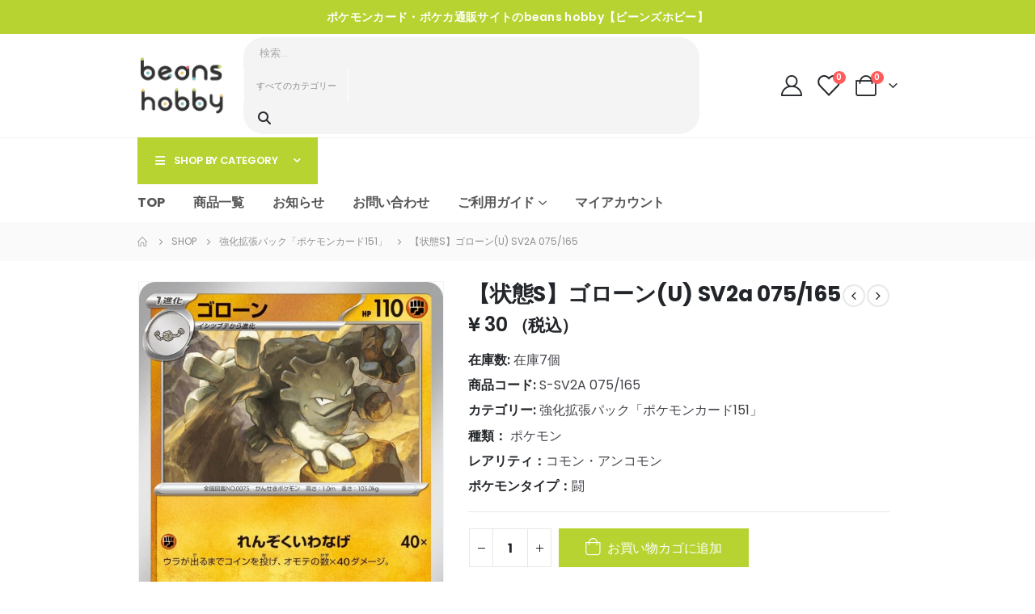

--- FILE ---
content_type: text/html; charset=UTF-8
request_url: https://beans-hobby.com/product/goron-sv2a-075-165/
body_size: 33599
content:
	<!DOCTYPE html>
	<html  lang="ja" prefix="og: http://ogp.me/ns# fb: http://ogp.me/ns/fb#">
	<head>
		<meta http-equiv="X-UA-Compatible" content="IE=edge" />
		<meta http-equiv="Content-Type" content="text/html; charset=UTF-8" />
		<meta name="viewport" content="width=device-width, initial-scale=1, minimum-scale=1" />
		
		<link rel="pingback" href="https://beans-hobby.com/xmlrpc.php" />
						<script>document.documentElement.className = document.documentElement.className + ' yes-js js_active js'</script>
				<meta name='robots' content='index, follow, max-image-preview:large, max-snippet:-1, max-video-preview:-1' />
	
	<title>【状態S】ゴローン(U) SV2a 075/165 | beans hobby【ビーンズホビー】</title>
	<meta name="description" content="ポケモンカード通販サイトbeans hobby【ビーンズホビー】の強化拡張パック「ポケモンカード151」のゴローン(U) SV2a 075/165商品ページです。ポケモンカードをお探しの方は是非、beans hobby【ビーンズホビー】通販サイトをご利用ください。" />
	
	<meta property="og:locale" content="ja_JP" />
	<meta property="og:type" content="article" />
	<meta property="og:title" content="【状態S】ゴローン(U) SV2a 075/165 | beans hobby【ビーンズホビー】" />
	<meta property="og:description" content="ポケモンカード通販サイトbeans hobby【ビーンズホビー】の強化拡張パック「ポケモンカード151」のゴローン(U) SV2a 075/165商品ページです。ポケモンカードをお探しの方は是非、beans hobby【ビーンズホビー】通販サイトをご利用ください。" />
	<meta property="og:url" content="https://beans-hobby.com/product/goron-sv2a-075-165/" />
	<meta property="og:site_name" content="beans hobby【ビーンズホビー】" />
	<meta property="article:modified_time" content="2023-12-05T09:11:35+00:00" />
	<meta property="og:image" content="https://beans-hobby.com/wp-content/uploads/2023/08/043396_p_goron.jpg" />
	<meta property="og:image:width" content="868" />
	<meta property="og:image:height" content="1212" />
	<meta property="og:image:type" content="image/jpeg" />
	<meta name="twitter:card" content="summary_large_image" />
	<meta name="twitter:label1" content="推定読み取り時間" />
	<meta name="twitter:data1" content="1分" />
	<script type="application/ld+json" class="yoast-schema-graph">{"@context":"https://schema.org","@graph":[{"@type":"WebPage","@id":"https://beans-hobby.com/product/goron-sv2a-075-165/","url":"https://beans-hobby.com/product/goron-sv2a-075-165/","name":"【状態S】ゴローン(U) SV2a 075/165 | beans hobby【ビーンズホビー】","isPartOf":{"@id":"https://beans-hobby.com/#website"},"primaryImageOfPage":{"@id":"https://beans-hobby.com/product/goron-sv2a-075-165/#primaryimage"},"image":{"@id":"https://beans-hobby.com/product/goron-sv2a-075-165/#primaryimage"},"thumbnailUrl":"https://beans-hobby.com/wp-content/uploads/2023/08/043396_p_goron.jpg","datePublished":"2023-08-28T07:36:26+00:00","dateModified":"2023-12-05T09:11:35+00:00","description":"ポケモンカード通販サイトbeans hobby【ビーンズホビー】の強化拡張パック「ポケモンカード151」のゴローン(U) SV2a 075/165商品ページです。ポケモンカードをお探しの方は是非、beans hobby【ビーンズホビー】通販サイトをご利用ください。","breadcrumb":{"@id":"https://beans-hobby.com/product/goron-sv2a-075-165/#breadcrumb"},"inLanguage":"ja","potentialAction":[{"@type":"ReadAction","target":["https://beans-hobby.com/product/goron-sv2a-075-165/"]}]},{"@type":"ImageObject","inLanguage":"ja","@id":"https://beans-hobby.com/product/goron-sv2a-075-165/#primaryimage","url":"https://beans-hobby.com/wp-content/uploads/2023/08/043396_p_goron.jpg","contentUrl":"https://beans-hobby.com/wp-content/uploads/2023/08/043396_p_goron.jpg","width":868,"height":1212,"caption":"強化拡張パック「ポケモンカード151」ゴローン(U)"},{"@type":"BreadcrumbList","@id":"https://beans-hobby.com/product/goron-sv2a-075-165/#breadcrumb","itemListElement":[{"@type":"ListItem","position":1,"name":"ホーム","item":"https://beans-hobby.com/"},{"@type":"ListItem","position":2,"name":"Shop","item":"https://beans-hobby.com/shop/"},{"@type":"ListItem","position":3,"name":"【状態S】ゴローン(U) SV2a 075/165"}]},{"@type":"WebSite","@id":"https://beans-hobby.com/#website","url":"https://beans-hobby.com/","name":"beans hobby【ビーンズホビー】","description":"ポケモンカード、ポケカの通販サイト","potentialAction":[{"@type":"SearchAction","target":{"@type":"EntryPoint","urlTemplate":"https://beans-hobby.com/?s={search_term_string}"},"query-input":"required name=search_term_string"}],"inLanguage":"ja"}]}</script>
	
<link rel='dns-prefetch' href='//www.googletagmanager.com' />
		<link rel="shortcut icon" href="//beans-hobby.com/wp-content/uploads/2023/11/favicon_150-150.jpg" type="image/x-icon" />
				<link rel="apple-touch-icon" href="//beans-hobby.com/wp-content/uploads/2023/11/favicon_150-150.jpg" />
				<link rel="apple-touch-icon" sizes="120x120" href="//beans-hobby.com/wp-content/uploads/2023/11/favicon_150-150.jpg" />
				<link rel="apple-touch-icon" sizes="76x76" href="//beans-hobby.com/wp-content/uploads/2023/11/favicon_150-150.jpg" />
				<link rel="apple-touch-icon" sizes="152x152" href="//beans-hobby.com/wp-content/uploads/2023/11/favicon_150-150.jpg" />
		<link rel='stylesheet' href='https://beans-hobby.com/wp-includes/css/dist/block-library/style.min.css' media='all' />
<style id='wp-block-library-theme-inline-css'>
.wp-block-audio figcaption{color:#555;font-size:13px;text-align:center}.is-dark-theme .wp-block-audio figcaption{color:hsla(0,0%,100%,.65)}.wp-block-audio{margin:0 0 1em}.wp-block-code{border:1px solid #ccc;border-radius:4px;font-family:Menlo,Consolas,monaco,monospace;padding:.8em 1em}.wp-block-embed figcaption{color:#555;font-size:13px;text-align:center}.is-dark-theme .wp-block-embed figcaption{color:hsla(0,0%,100%,.65)}.wp-block-embed{margin:0 0 1em}.blocks-gallery-caption{color:#555;font-size:13px;text-align:center}.is-dark-theme .blocks-gallery-caption{color:hsla(0,0%,100%,.65)}.wp-block-image figcaption{color:#555;font-size:13px;text-align:center}.is-dark-theme .wp-block-image figcaption{color:hsla(0,0%,100%,.65)}.wp-block-image{margin:0 0 1em}.wp-block-pullquote{border-bottom:4px solid;border-top:4px solid;color:currentColor;margin-bottom:1.75em}.wp-block-pullquote cite,.wp-block-pullquote footer,.wp-block-pullquote__citation{color:currentColor;font-size:.8125em;font-style:normal;text-transform:uppercase}.wp-block-quote{border-left:.25em solid;margin:0 0 1.75em;padding-left:1em}.wp-block-quote cite,.wp-block-quote footer{color:currentColor;font-size:.8125em;font-style:normal;position:relative}.wp-block-quote.has-text-align-right{border-left:none;border-right:.25em solid;padding-left:0;padding-right:1em}.wp-block-quote.has-text-align-center{border:none;padding-left:0}.wp-block-quote.is-large,.wp-block-quote.is-style-large,.wp-block-quote.is-style-plain{border:none}.wp-block-search .wp-block-search__label{font-weight:700}.wp-block-search__button{border:1px solid #ccc;padding:.375em .625em}:where(.wp-block-group.has-background){padding:1.25em 2.375em}.wp-block-separator.has-css-opacity{opacity:.4}.wp-block-separator{border:none;border-bottom:2px solid;margin-left:auto;margin-right:auto}.wp-block-separator.has-alpha-channel-opacity{opacity:1}.wp-block-separator:not(.is-style-wide):not(.is-style-dots){width:100px}.wp-block-separator.has-background:not(.is-style-dots){border-bottom:none;height:1px}.wp-block-separator.has-background:not(.is-style-wide):not(.is-style-dots){height:2px}.wp-block-table{margin:0 0 1em}.wp-block-table td,.wp-block-table th{word-break:normal}.wp-block-table figcaption{color:#555;font-size:13px;text-align:center}.is-dark-theme .wp-block-table figcaption{color:hsla(0,0%,100%,.65)}.wp-block-video figcaption{color:#555;font-size:13px;text-align:center}.is-dark-theme .wp-block-video figcaption{color:hsla(0,0%,100%,.65)}.wp-block-video{margin:0 0 1em}.wp-block-template-part.has-background{margin-bottom:0;margin-top:0;padding:1.25em 2.375em}
</style>
<style id='xo-event-calendar-event-calendar-style-inline-css'>
.xo-event-calendar{font-family:Helvetica Neue,Helvetica,Hiragino Kaku Gothic ProN,Meiryo,MS PGothic,sans-serif;overflow:auto;position:relative}.xo-event-calendar td,.xo-event-calendar th{padding:0!important}.xo-event-calendar .calendar:nth-child(n+2) .month-next,.xo-event-calendar .calendar:nth-child(n+2) .month-prev{visibility:hidden}.xo-event-calendar table{background-color:transparent;border-collapse:separate;border-spacing:0;color:#333;margin:0;padding:0;table-layout:fixed;width:100%}.xo-event-calendar table caption,.xo-event-calendar table tbody,.xo-event-calendar table td,.xo-event-calendar table tfoot,.xo-event-calendar table th,.xo-event-calendar table thead,.xo-event-calendar table tr{background:transparent;border:0;margin:0;opacity:1;outline:0;padding:0;vertical-align:baseline}.xo-event-calendar table table tr{display:table-row}.xo-event-calendar table table td,.xo-event-calendar table table th{display:table-cell;padding:0}.xo-event-calendar table.xo-month{border:1px solid #ccc;border-right-width:0;margin:0 0 8px;padding:0}.xo-event-calendar table.xo-month td,.xo-event-calendar table.xo-month th{background-color:#fff;border:1px solid #ccc;padding:0}.xo-event-calendar table.xo-month caption{caption-side:top}.xo-event-calendar table.xo-month .month-header{display:flex;flex-flow:wrap;justify-content:center;margin:4px 0}.xo-event-calendar table.xo-month .month-header>span{flex-grow:1;text-align:center}.xo-event-calendar table.xo-month button{background-color:transparent;border:0;box-shadow:none;color:#333;cursor:pointer;margin:0;overflow:hidden;padding:0;text-shadow:none;width:38px}.xo-event-calendar table.xo-month button[disabled]{cursor:default;opacity:.3}.xo-event-calendar table.xo-month button>span{text-align:center;vertical-align:middle}.xo-event-calendar table.xo-month button span.nav-prev{border-bottom:2px solid #333;border-left:2px solid #333;display:inline-block;font-size:0;height:13px;transform:rotate(45deg);width:13px}.xo-event-calendar table.xo-month button span.nav-next{border-right:2px solid #333;border-top:2px solid #333;display:inline-block;font-size:0;height:13px;transform:rotate(45deg);width:13px}.xo-event-calendar table.xo-month button:hover span.nav-next,.xo-event-calendar table.xo-month button:hover span.nav-prev{border-width:3px}.xo-event-calendar table.xo-month>thead th{border-width:0 1px 0 0;color:#333;font-size:.9em;font-weight:700;padding:1px 0;text-align:center}.xo-event-calendar table.xo-month>thead th.sunday{color:#d00}.xo-event-calendar table.xo-month>thead th.saturday{color:#00d}.xo-event-calendar table.xo-month .month-week{border:0;overflow:hidden;padding:0;position:relative;width:100%}.xo-event-calendar table.xo-month .month-week table{border:0;margin:0;padding:0}.xo-event-calendar table.xo-month .month-dayname{border-width:1px 0 0 1px;bottom:0;left:0;position:absolute;right:0;top:0}.xo-event-calendar table.xo-month .month-dayname td{border-width:1px 1px 0 0;padding:0}.xo-event-calendar table.xo-month .month-dayname td div{border-width:1px 1px 0 0;font-size:100%;height:1000px;line-height:1.2em;padding:4px;text-align:right}.xo-event-calendar table.xo-month .month-dayname td div.other-month{opacity:.6}.xo-event-calendar table.xo-month .month-dayname td div.today{color:#00d;font-weight:700}.xo-event-calendar table.xo-month .month-dayname-space{height:1.5em;position:relative;top:0}.xo-event-calendar table.xo-month .month-event{background-color:transparent;position:relative;top:0}.xo-event-calendar table.xo-month .month-event td{background-color:transparent;border-width:0 1px 0 0;padding:0 1px 2px}.xo-event-calendar table.xo-month .month-event-space{background-color:transparent;height:1.5em}.xo-event-calendar table.xo-month .month-event-space td{border-width:0 1px 0 0}.xo-event-calendar table.xo-month .month-event tr,.xo-event-calendar table.xo-month .month-event-space tr{background-color:transparent}.xo-event-calendar table.xo-month .month-event-title{background-color:#ccc;border-radius:3px;color:#666;display:block;font-size:.8em;margin:1px;overflow:hidden;padding:0 4px;text-align:left;white-space:nowrap}.xo-event-calendar p.holiday-title{font-size:90%;margin:0;padding:2px 0;vertical-align:middle}.xo-event-calendar p.holiday-title span{border:1px solid #ccc;margin:0 6px 0 0;padding:0 0 0 18px}.xo-event-calendar .loading-animation{left:50%;margin:-20px 0 0 -20px;position:absolute;top:50%}@media(min-width:600px){.xo-event-calendar .calendars.columns-2{-moz-column-gap:15px;column-gap:15px;display:grid;grid-template-columns:repeat(2,1fr);row-gap:5px}.xo-event-calendar .calendars.columns-2 .month-next,.xo-event-calendar .calendars.columns-2 .month-prev{visibility:hidden}.xo-event-calendar .calendars.columns-2 .calendar:first-child .month-prev,.xo-event-calendar .calendars.columns-2 .calendar:nth-child(2) .month-next{visibility:visible}.xo-event-calendar .calendars.columns-3{-moz-column-gap:15px;column-gap:15px;display:grid;grid-template-columns:repeat(3,1fr);row-gap:5px}.xo-event-calendar .calendars.columns-3 .month-next,.xo-event-calendar .calendars.columns-3 .month-prev{visibility:hidden}.xo-event-calendar .calendars.columns-3 .calendar:first-child .month-prev,.xo-event-calendar .calendars.columns-3 .calendar:nth-child(3) .month-next{visibility:visible}.xo-event-calendar .calendars.columns-4{-moz-column-gap:15px;column-gap:15px;display:grid;grid-template-columns:repeat(4,1fr);row-gap:5px}.xo-event-calendar .calendars.columns-4 .month-next,.xo-event-calendar .calendars.columns-4 .month-prev{visibility:hidden}.xo-event-calendar .calendars.columns-4 .calendar:first-child .month-prev,.xo-event-calendar .calendars.columns-4 .calendar:nth-child(4) .month-next{visibility:visible}}.xo-event-calendar.xo-calendar-loading .xo-months{opacity:.5}.xo-event-calendar.xo-calendar-loading .loading-animation{animation:loadingCircRot .8s linear infinite;border:5px solid rgba(0,0,0,.2);border-radius:50%;border-top-color:#4285f4;height:40px;width:40px}@keyframes loadingCircRot{0%{transform:rotate(0deg)}to{transform:rotate(359deg)}}.xo-event-calendar.is-style-legacy table.xo-month .month-header>span{font-size:120%;line-height:28px}.xo-event-calendar.is-style-regular table.xo-month button:not(:hover):not(:active):not(.has-background){background-color:transparent;color:#333}.xo-event-calendar.is-style-regular table.xo-month button>span{text-align:center;vertical-align:middle}.xo-event-calendar.is-style-regular table.xo-month button>span:not(.dashicons){font-size:2em;overflow:hidden;text-indent:100%;white-space:nowrap}.xo-event-calendar.is-style-regular table.xo-month .month-next,.xo-event-calendar.is-style-regular table.xo-month .month-prev{height:2em;width:2em}.xo-event-calendar.is-style-regular table.xo-month .month-header{align-items:center;display:flex;justify-content:center;padding:.2em 0}.xo-event-calendar.is-style-regular table.xo-month .month-header .calendar-caption{flex-grow:1}.xo-event-calendar.is-style-regular table.xo-month .month-header>span{font-size:1.1em}.xo-event-calendar.is-style-regular table.xo-month>thead th{background:#fafafa;font-size:.8em}.xo-event-calendar.is-style-regular table.xo-month .month-dayname td div{font-size:1em;padding:.2em}.xo-event-calendar.is-style-regular table.xo-month .month-dayname td div.today{color:#339;font-weight:700}.xo-event-calendar.is-style-regular .holiday-titles{display:inline-flex;flex-wrap:wrap;gap:.25em 1em}.xo-event-calendar.is-style-regular p.holiday-title{font-size:.875em;margin:0 0 .5em}.xo-event-calendar.is-style-regular p.holiday-title span{margin:0 .25em 0 0;padding:0 0 0 1.25em}
</style>
<style id='xo-event-calendar-simple-calendar-style-inline-css'>
.xo-simple-calendar{box-sizing:border-box;font-family:Helvetica Neue,Helvetica,Hiragino Kaku Gothic ProN,Meiryo,MS PGothic,sans-serif;margin:0;padding:0;position:relative}.xo-simple-calendar td,.xo-simple-calendar th{padding:0!important}.xo-simple-calendar .calendar:nth-child(n+2) .month-next,.xo-simple-calendar .calendar:nth-child(n+2) .month-prev{visibility:hidden}.xo-simple-calendar .calendar table.month{border:0;border-collapse:separate;border-spacing:1px;box-sizing:border-box;margin:0 0 .5em;min-width:auto;outline:0;padding:0;table-layout:fixed;width:100%}.xo-simple-calendar .calendar table.month caption,.xo-simple-calendar .calendar table.month tbody,.xo-simple-calendar .calendar table.month td,.xo-simple-calendar .calendar table.month tfoot,.xo-simple-calendar .calendar table.month th,.xo-simple-calendar .calendar table.month thead,.xo-simple-calendar .calendar table.month tr{background:transparent;border:0;margin:0;opacity:1;outline:0;padding:0;vertical-align:baseline}.xo-simple-calendar .calendar table.month caption{caption-side:top;font-size:1.1em}.xo-simple-calendar .calendar table.month .month-header{align-items:center;display:flex;justify-content:center;width:100%}.xo-simple-calendar .calendar table.month .month-header .month-title{flex-grow:1;font-size:1em;font-weight:400;letter-spacing:.1em;line-height:1em;padding:0;text-align:center}.xo-simple-calendar .calendar table.month .month-header button{background:none;background-color:transparent;border:0;font-size:1.4em;line-height:1.4em;margin:0;outline-offset:0;padding:0;width:1.4em}.xo-simple-calendar .calendar table.month .month-header button:not(:hover):not(:active):not(.has-background){background-color:transparent}.xo-simple-calendar .calendar table.month .month-header button:hover{opacity:.6}.xo-simple-calendar .calendar table.month .month-header button:disabled{cursor:auto;opacity:.3}.xo-simple-calendar .calendar table.month .month-header .month-next,.xo-simple-calendar .calendar table.month .month-header .month-prev{background-color:transparent;color:#333;cursor:pointer}.xo-simple-calendar .calendar table.month tr{background:transparent;border:0;outline:0}.xo-simple-calendar .calendar table.month td,.xo-simple-calendar .calendar table.month th{background:transparent;border:0;outline:0;text-align:center;vertical-align:middle;word-break:normal}.xo-simple-calendar .calendar table.month th{font-size:.8em;font-weight:700}.xo-simple-calendar .calendar table.month td{font-size:1em;font-weight:400}.xo-simple-calendar .calendar table.month .day.holiday{color:#333}.xo-simple-calendar .calendar table.month .day.other{opacity:.3}.xo-simple-calendar .calendar table.month .day>span{box-sizing:border-box;display:inline-block;padding:.2em;width:100%}.xo-simple-calendar .calendar table.month th>span{color:#333}.xo-simple-calendar .calendar table.month .day.sun>span,.xo-simple-calendar .calendar table.month th.sun>span{color:#ec0220}.xo-simple-calendar .calendar table.month .day.sat>span,.xo-simple-calendar .calendar table.month th.sat>span{color:#0069de}.xo-simple-calendar .calendars-footer{margin:.5em;padding:0}.xo-simple-calendar .calendars-footer ul.holiday-titles{border:0;display:inline-flex;flex-wrap:wrap;gap:.25em 1em;margin:0;outline:0;padding:0}.xo-simple-calendar .calendars-footer ul.holiday-titles li{border:0;list-style:none;margin:0;outline:0;padding:0}.xo-simple-calendar .calendars-footer ul.holiday-titles li:after,.xo-simple-calendar .calendars-footer ul.holiday-titles li:before{content:none}.xo-simple-calendar .calendars-footer ul.holiday-titles .mark{border-radius:50%;display:inline-block;height:1.2em;vertical-align:middle;width:1.2em}.xo-simple-calendar .calendars-footer ul.holiday-titles .title{font-size:.7em;vertical-align:middle}@media(min-width:600px){.xo-simple-calendar .calendars.columns-2{-moz-column-gap:15px;column-gap:15px;display:grid;grid-template-columns:repeat(2,1fr);row-gap:5px}.xo-simple-calendar .calendars.columns-2 .month-next,.xo-simple-calendar .calendars.columns-2 .month-prev{visibility:hidden}.xo-simple-calendar .calendars.columns-2 .calendar:first-child .month-prev,.xo-simple-calendar .calendars.columns-2 .calendar:nth-child(2) .month-next{visibility:visible}.xo-simple-calendar .calendars.columns-3{-moz-column-gap:15px;column-gap:15px;display:grid;grid-template-columns:repeat(3,1fr);row-gap:5px}.xo-simple-calendar .calendars.columns-3 .month-next,.xo-simple-calendar .calendars.columns-3 .month-prev{visibility:hidden}.xo-simple-calendar .calendars.columns-3 .calendar:first-child .month-prev,.xo-simple-calendar .calendars.columns-3 .calendar:nth-child(3) .month-next{visibility:visible}.xo-simple-calendar .calendars.columns-4{-moz-column-gap:15px;column-gap:15px;display:grid;grid-template-columns:repeat(4,1fr);row-gap:5px}.xo-simple-calendar .calendars.columns-4 .month-next,.xo-simple-calendar .calendars.columns-4 .month-prev{visibility:hidden}.xo-simple-calendar .calendars.columns-4 .calendar:first-child .month-prev,.xo-simple-calendar .calendars.columns-4 .calendar:nth-child(4) .month-next{visibility:visible}}.xo-simple-calendar .calendar-loading-animation{left:50%;margin:-20px 0 0 -20px;position:absolute;top:50%}.xo-simple-calendar.xo-calendar-loading .calendars{opacity:.3}.xo-simple-calendar.xo-calendar-loading .calendar-loading-animation{animation:SimpleCalendarLoadingCircRot .8s linear infinite;border:5px solid rgba(0,0,0,.2);border-radius:50%;border-top-color:#4285f4;height:40px;width:40px}@keyframes SimpleCalendarLoadingCircRot{0%{transform:rotate(0deg)}to{transform:rotate(359deg)}}.xo-simple-calendar.is-style-regular table.month{border-collapse:collapse;border-spacing:0}.xo-simple-calendar.is-style-regular table.month tr{border:0}.xo-simple-calendar.is-style-regular table.month .day>span{border-radius:50%;line-height:2em;padding:.1em;width:2.2em}.xo-simple-calendar.is-style-frame table.month{background:transparent;border-collapse:collapse;border-spacing:0}.xo-simple-calendar.is-style-frame table.month thead tr{background:#eee}.xo-simple-calendar.is-style-frame table.month tbody tr{background:#fff}.xo-simple-calendar.is-style-frame table.month td,.xo-simple-calendar.is-style-frame table.month th{border:1px solid #ccc}.xo-simple-calendar.is-style-frame .calendars-footer{margin:8px 0}.xo-simple-calendar.is-style-frame .calendars-footer ul.holiday-titles .mark{border:1px solid #ccc;border-radius:0}
</style>
<link rel='stylesheet' href='https://beans-hobby.com/wp-content/plugins/yith-woocommerce-ajax-navigation/assets/css/shortcodes.css' media='all' />
<style id='yith-wcan-shortcodes-inline-css'>
:root{
	--yith-wcan-filters_colors_titles: #434343;
	--yith-wcan-filters_colors_background: #FFFFFF;
	--yith-wcan-filters_colors_accent: #A7144C;
	--yith-wcan-filters_colors_accent_r: 167;
	--yith-wcan-filters_colors_accent_g: 20;
	--yith-wcan-filters_colors_accent_b: 76;
	--yith-wcan-color_swatches_border_radius: 100%;
	--yith-wcan-color_swatches_size: 30px;
	--yith-wcan-labels_style_background: #FFFFFF;
	--yith-wcan-labels_style_background_hover: #A7144C;
	--yith-wcan-labels_style_background_active: #A7144C;
	--yith-wcan-labels_style_text: #434343;
	--yith-wcan-labels_style_text_hover: #FFFFFF;
	--yith-wcan-labels_style_text_active: #FFFFFF;
	--yith-wcan-anchors_style_text: #434343;
	--yith-wcan-anchors_style_text_hover: #A7144C;
	--yith-wcan-anchors_style_text_active: #A7144C;
}
</style>
<link rel='stylesheet' href='https://beans-hobby.com/wp-content/plugins/yith-woocommerce-wishlist/assets/css/jquery.selectBox.css' media='all' />
<link rel='stylesheet' href='//beans-hobby.com/wp-content/plugins/woocommerce/assets/css/prettyPhoto.css' media='all' />
<link rel='stylesheet' href='https://beans-hobby.com/wp-content/plugins/yith-woocommerce-wishlist/assets/css/style.css' media='all' />
<style id='classic-theme-styles-inline-css'>
/*! This file is auto-generated */
.wp-block-button__link{color:#fff;background-color:#32373c;border-radius:9999px;box-shadow:none;text-decoration:none;padding:calc(.667em + 2px) calc(1.333em + 2px);font-size:1.125em}.wp-block-file__button{background:#32373c;color:#fff;text-decoration:none}
</style>
<style id='global-styles-inline-css'>
body{--wp--preset--color--black: #000000;--wp--preset--color--cyan-bluish-gray: #abb8c3;--wp--preset--color--white: #ffffff;--wp--preset--color--pale-pink: #f78da7;--wp--preset--color--vivid-red: #cf2e2e;--wp--preset--color--luminous-vivid-orange: #ff6900;--wp--preset--color--luminous-vivid-amber: #fcb900;--wp--preset--color--light-green-cyan: #7bdcb5;--wp--preset--color--vivid-green-cyan: #00d084;--wp--preset--color--pale-cyan-blue: #8ed1fc;--wp--preset--color--vivid-cyan-blue: #0693e3;--wp--preset--color--vivid-purple: #9b51e0;--wp--preset--color--primary: #b6d332;--wp--preset--color--secondary: #ff7272;--wp--preset--color--tertiary: #2baab1;--wp--preset--color--quaternary: #0e0f11;--wp--preset--color--dark: #222529;--wp--preset--color--light: #ffffff;--wp--preset--gradient--vivid-cyan-blue-to-vivid-purple: linear-gradient(135deg,rgba(6,147,227,1) 0%,rgb(155,81,224) 100%);--wp--preset--gradient--light-green-cyan-to-vivid-green-cyan: linear-gradient(135deg,rgb(122,220,180) 0%,rgb(0,208,130) 100%);--wp--preset--gradient--luminous-vivid-amber-to-luminous-vivid-orange: linear-gradient(135deg,rgba(252,185,0,1) 0%,rgba(255,105,0,1) 100%);--wp--preset--gradient--luminous-vivid-orange-to-vivid-red: linear-gradient(135deg,rgba(255,105,0,1) 0%,rgb(207,46,46) 100%);--wp--preset--gradient--very-light-gray-to-cyan-bluish-gray: linear-gradient(135deg,rgb(238,238,238) 0%,rgb(169,184,195) 100%);--wp--preset--gradient--cool-to-warm-spectrum: linear-gradient(135deg,rgb(74,234,220) 0%,rgb(151,120,209) 20%,rgb(207,42,186) 40%,rgb(238,44,130) 60%,rgb(251,105,98) 80%,rgb(254,248,76) 100%);--wp--preset--gradient--blush-light-purple: linear-gradient(135deg,rgb(255,206,236) 0%,rgb(152,150,240) 100%);--wp--preset--gradient--blush-bordeaux: linear-gradient(135deg,rgb(254,205,165) 0%,rgb(254,45,45) 50%,rgb(107,0,62) 100%);--wp--preset--gradient--luminous-dusk: linear-gradient(135deg,rgb(255,203,112) 0%,rgb(199,81,192) 50%,rgb(65,88,208) 100%);--wp--preset--gradient--pale-ocean: linear-gradient(135deg,rgb(255,245,203) 0%,rgb(182,227,212) 50%,rgb(51,167,181) 100%);--wp--preset--gradient--electric-grass: linear-gradient(135deg,rgb(202,248,128) 0%,rgb(113,206,126) 100%);--wp--preset--gradient--midnight: linear-gradient(135deg,rgb(2,3,129) 0%,rgb(40,116,252) 100%);--wp--preset--font-size--small: 13px;--wp--preset--font-size--medium: 20px;--wp--preset--font-size--large: 36px;--wp--preset--font-size--x-large: 42px;--wp--preset--spacing--20: 0.44rem;--wp--preset--spacing--30: 0.67rem;--wp--preset--spacing--40: 1rem;--wp--preset--spacing--50: 1.5rem;--wp--preset--spacing--60: 2.25rem;--wp--preset--spacing--70: 3.38rem;--wp--preset--spacing--80: 5.06rem;--wp--preset--shadow--natural: 6px 6px 9px rgba(0, 0, 0, 0.2);--wp--preset--shadow--deep: 12px 12px 50px rgba(0, 0, 0, 0.4);--wp--preset--shadow--sharp: 6px 6px 0px rgba(0, 0, 0, 0.2);--wp--preset--shadow--outlined: 6px 6px 0px -3px rgba(255, 255, 255, 1), 6px 6px rgba(0, 0, 0, 1);--wp--preset--shadow--crisp: 6px 6px 0px rgba(0, 0, 0, 1);}:where(.is-layout-flex){gap: 0.5em;}:where(.is-layout-grid){gap: 0.5em;}body .is-layout-flow > .alignleft{float: left;margin-inline-start: 0;margin-inline-end: 2em;}body .is-layout-flow > .alignright{float: right;margin-inline-start: 2em;margin-inline-end: 0;}body .is-layout-flow > .aligncenter{margin-left: auto !important;margin-right: auto !important;}body .is-layout-constrained > .alignleft{float: left;margin-inline-start: 0;margin-inline-end: 2em;}body .is-layout-constrained > .alignright{float: right;margin-inline-start: 2em;margin-inline-end: 0;}body .is-layout-constrained > .aligncenter{margin-left: auto !important;margin-right: auto !important;}body .is-layout-constrained > :where(:not(.alignleft):not(.alignright):not(.alignfull)){max-width: var(--wp--style--global--content-size);margin-left: auto !important;margin-right: auto !important;}body .is-layout-constrained > .alignwide{max-width: var(--wp--style--global--wide-size);}body .is-layout-flex{display: flex;}body .is-layout-flex{flex-wrap: wrap;align-items: center;}body .is-layout-flex > *{margin: 0;}body .is-layout-grid{display: grid;}body .is-layout-grid > *{margin: 0;}:where(.wp-block-columns.is-layout-flex){gap: 2em;}:where(.wp-block-columns.is-layout-grid){gap: 2em;}:where(.wp-block-post-template.is-layout-flex){gap: 1.25em;}:where(.wp-block-post-template.is-layout-grid){gap: 1.25em;}.has-black-color{color: var(--wp--preset--color--black) !important;}.has-cyan-bluish-gray-color{color: var(--wp--preset--color--cyan-bluish-gray) !important;}.has-white-color{color: var(--wp--preset--color--white) !important;}.has-pale-pink-color{color: var(--wp--preset--color--pale-pink) !important;}.has-vivid-red-color{color: var(--wp--preset--color--vivid-red) !important;}.has-luminous-vivid-orange-color{color: var(--wp--preset--color--luminous-vivid-orange) !important;}.has-luminous-vivid-amber-color{color: var(--wp--preset--color--luminous-vivid-amber) !important;}.has-light-green-cyan-color{color: var(--wp--preset--color--light-green-cyan) !important;}.has-vivid-green-cyan-color{color: var(--wp--preset--color--vivid-green-cyan) !important;}.has-pale-cyan-blue-color{color: var(--wp--preset--color--pale-cyan-blue) !important;}.has-vivid-cyan-blue-color{color: var(--wp--preset--color--vivid-cyan-blue) !important;}.has-vivid-purple-color{color: var(--wp--preset--color--vivid-purple) !important;}.has-black-background-color{background-color: var(--wp--preset--color--black) !important;}.has-cyan-bluish-gray-background-color{background-color: var(--wp--preset--color--cyan-bluish-gray) !important;}.has-white-background-color{background-color: var(--wp--preset--color--white) !important;}.has-pale-pink-background-color{background-color: var(--wp--preset--color--pale-pink) !important;}.has-vivid-red-background-color{background-color: var(--wp--preset--color--vivid-red) !important;}.has-luminous-vivid-orange-background-color{background-color: var(--wp--preset--color--luminous-vivid-orange) !important;}.has-luminous-vivid-amber-background-color{background-color: var(--wp--preset--color--luminous-vivid-amber) !important;}.has-light-green-cyan-background-color{background-color: var(--wp--preset--color--light-green-cyan) !important;}.has-vivid-green-cyan-background-color{background-color: var(--wp--preset--color--vivid-green-cyan) !important;}.has-pale-cyan-blue-background-color{background-color: var(--wp--preset--color--pale-cyan-blue) !important;}.has-vivid-cyan-blue-background-color{background-color: var(--wp--preset--color--vivid-cyan-blue) !important;}.has-vivid-purple-background-color{background-color: var(--wp--preset--color--vivid-purple) !important;}.has-black-border-color{border-color: var(--wp--preset--color--black) !important;}.has-cyan-bluish-gray-border-color{border-color: var(--wp--preset--color--cyan-bluish-gray) !important;}.has-white-border-color{border-color: var(--wp--preset--color--white) !important;}.has-pale-pink-border-color{border-color: var(--wp--preset--color--pale-pink) !important;}.has-vivid-red-border-color{border-color: var(--wp--preset--color--vivid-red) !important;}.has-luminous-vivid-orange-border-color{border-color: var(--wp--preset--color--luminous-vivid-orange) !important;}.has-luminous-vivid-amber-border-color{border-color: var(--wp--preset--color--luminous-vivid-amber) !important;}.has-light-green-cyan-border-color{border-color: var(--wp--preset--color--light-green-cyan) !important;}.has-vivid-green-cyan-border-color{border-color: var(--wp--preset--color--vivid-green-cyan) !important;}.has-pale-cyan-blue-border-color{border-color: var(--wp--preset--color--pale-cyan-blue) !important;}.has-vivid-cyan-blue-border-color{border-color: var(--wp--preset--color--vivid-cyan-blue) !important;}.has-vivid-purple-border-color{border-color: var(--wp--preset--color--vivid-purple) !important;}.has-vivid-cyan-blue-to-vivid-purple-gradient-background{background: var(--wp--preset--gradient--vivid-cyan-blue-to-vivid-purple) !important;}.has-light-green-cyan-to-vivid-green-cyan-gradient-background{background: var(--wp--preset--gradient--light-green-cyan-to-vivid-green-cyan) !important;}.has-luminous-vivid-amber-to-luminous-vivid-orange-gradient-background{background: var(--wp--preset--gradient--luminous-vivid-amber-to-luminous-vivid-orange) !important;}.has-luminous-vivid-orange-to-vivid-red-gradient-background{background: var(--wp--preset--gradient--luminous-vivid-orange-to-vivid-red) !important;}.has-very-light-gray-to-cyan-bluish-gray-gradient-background{background: var(--wp--preset--gradient--very-light-gray-to-cyan-bluish-gray) !important;}.has-cool-to-warm-spectrum-gradient-background{background: var(--wp--preset--gradient--cool-to-warm-spectrum) !important;}.has-blush-light-purple-gradient-background{background: var(--wp--preset--gradient--blush-light-purple) !important;}.has-blush-bordeaux-gradient-background{background: var(--wp--preset--gradient--blush-bordeaux) !important;}.has-luminous-dusk-gradient-background{background: var(--wp--preset--gradient--luminous-dusk) !important;}.has-pale-ocean-gradient-background{background: var(--wp--preset--gradient--pale-ocean) !important;}.has-electric-grass-gradient-background{background: var(--wp--preset--gradient--electric-grass) !important;}.has-midnight-gradient-background{background: var(--wp--preset--gradient--midnight) !important;}.has-small-font-size{font-size: var(--wp--preset--font-size--small) !important;}.has-medium-font-size{font-size: var(--wp--preset--font-size--medium) !important;}.has-large-font-size{font-size: var(--wp--preset--font-size--large) !important;}.has-x-large-font-size{font-size: var(--wp--preset--font-size--x-large) !important;}
.wp-block-navigation a:where(:not(.wp-element-button)){color: inherit;}
:where(.wp-block-post-template.is-layout-flex){gap: 1.25em;}:where(.wp-block-post-template.is-layout-grid){gap: 1.25em;}
:where(.wp-block-columns.is-layout-flex){gap: 2em;}:where(.wp-block-columns.is-layout-grid){gap: 2em;}
.wp-block-pullquote{font-size: 1.5em;line-height: 1.6;}
</style>
<link rel='stylesheet' href='https://beans-hobby.com/wp-content/plugins/contact-form-7/includes/css/styles.css' media='all' />
<link rel='stylesheet' href='https://beans-hobby.com/wp-content/plugins/contact-form-7-add-confirm/includes/css/styles.css' media='all' />
<link rel='stylesheet' href='https://beans-hobby.com/wp-content/plugins/posts-viewed-recently/css/ftViewedPostsStyle.css' media='all' />
<link rel='stylesheet' href='https://beans-hobby.com/wp-content/plugins/search-filter/style.css' media='all' />
<style id='woocommerce-inline-inline-css'>
.woocommerce form .form-row .required { visibility: visible; }
</style>
<link rel='stylesheet' href='https://beans-hobby.com/wp-content/plugins/wt-woocommerce-related-products/public/css/custom-related-products-public.css' media='all' />
<link rel='stylesheet' href='https://beans-hobby.com/wp-content/plugins/wt-woocommerce-related-products/public/css/owl.carousel.min.css' media='all' />
<link rel='stylesheet' href='https://beans-hobby.com/wp-content/plugins/wt-woocommerce-related-products/public/css/owl.theme.default.min.css' media='all' />
<link rel='stylesheet' href='https://beans-hobby.com/wp-content/plugins/xo-event-calendar/css/xo-event-calendar.css' media='all' />
<link rel='stylesheet' href='https://beans-hobby.com/wp-content/plugins/yith-woocommerce-compare/assets/css/colorbox.css' media='all' />
<link rel='stylesheet' href='https://beans-hobby.com/wp-content/plugins/yith-woocommerce-points-and-rewards/assets/css/frontend.css' media='all' />
<link rel='stylesheet' href='https://beans-hobby.com/wp-content/plugins/woocommerce-for-japan/assets/css/linepay_button.css' media='all' />
<link rel='stylesheet' href='https://beans-hobby.com/wp-content/plugins/recent-posts-widget-with-thumbnails/public.css' media='all' />
<link rel='stylesheet' href='https://beans-hobby.com/wp-content/plugins/woocommerce-gateway-stripe/assets/css/stripe-styles.css' media='all' />
<link rel='stylesheet' href='https://beans-hobby.com/wp-content/plugins/yith-woocommerce-ajax-search/assets/css/yith_wcas_ajax_search.css' media='all' />
<link rel='stylesheet' href='https://beans-hobby.com/wp-content/uploads/porto_styles/theme_css_vars.css' media='all' />
<link rel='stylesheet' href='https://beans-hobby.com/wp-content/plugins/js_composer/assets/css/js_composer.min.css' media='all' />
<link rel='stylesheet' href='https://beans-hobby.com/wp-content/uploads/porto_styles/bootstrap.css' media='all' />
<link rel='stylesheet' href='https://beans-hobby.com/wp-content/themes/porto/css/plugins.css' media='all' />
<link rel='stylesheet' href='https://beans-hobby.com/wp-content/themes/porto/css/theme.css' media='all' />
<link rel='stylesheet' href='https://beans-hobby.com/wp-content/uploads/porto_styles/shortcodes.css' media='all' />
<link rel='stylesheet' href='https://beans-hobby.com/wp-content/themes/porto/css/theme_shop.css' media='all' />
<link rel='stylesheet' href='https://beans-hobby.com/wp-content/themes/porto/css/theme_vc.css' media='all' />
<link rel='stylesheet' href='https://beans-hobby.com/wp-content/themes/porto/css/theme_wpb.css' media='all' />
<link rel='stylesheet' href='https://beans-hobby.com/wp-content/uploads/porto_styles/dynamic_style.css' media='all' />
<link rel='stylesheet' href='https://beans-hobby.com/wp-content/plugins/porto-functionality/builders/assets/type-builder.css' media='all' />
<link rel='stylesheet' href='https://beans-hobby.com/wp-content/themes/porto/css/theme/shop/login-style/account-login.css' media='all' />
<link rel='stylesheet' href='https://beans-hobby.com/wp-content/themes/porto/css/theme/shop/single-product/builder.css' media='all' />
<link rel='stylesheet' href='https://beans-hobby.com/wp-content/themes/porto/css/theme/blog/single-post/modern.css' media='all' />
<link rel='stylesheet' href='https://beans-hobby.com/wp-content/themes/porto/style.css' media='all' />
<style id='porto-style-inline-css'>
.side-header-narrow-bar-logo{max-width:111px}.loading-overlay-showing > .loading-overlay{opacity:1;visibility:visible;transition-delay:0}.loading-overlay{transition:visibility 0s ease-in-out 0.5s,opacity 0.5s ease-in-out;position:absolute;bottom:0;left:0;opacity:0;right:0;top:0;visibility:hidden}.loading-overlay .loader{display:inline-block;border:2px solid transparent;width:40px;height:40px;-webkit-animation:spin 0.75s infinite linear;animation:spin 0.75s infinite linear;border-image:none;border-radius:50%;vertical-align:middle;position:absolute;margin:auto;left:0;right:0;top:0;bottom:0;z-index:2;border-top-color:var(--porto-primary-color)}.loading-overlay .loader:before{content:"";display:inline-block;border:inherit;width:inherit;height:inherit;-webkit-animation:spin 1.5s infinite ease;animation:spin 1.5s infinite ease;border-radius:inherit;position:absolute;left:-2px;top:-2px;border-top-color:inherit}body > .loading-overlay{position:fixed;z-index:999999}@media (min-width:992px){}.page-top ul.breadcrumb > li.home{display:inline-block}.page-top ul.breadcrumb > li.home a{position:relative;width:14px;text-indent:-9999px}.page-top ul.breadcrumb > li.home a:after{content:"\e883";font-family:'porto';float:left;text-indent:0}.product-images .img-thumbnail .inner,.product-images .img-thumbnail .inner img{-webkit-transform:none;transform:none}.sticky-product{position:fixed;top:0;left:0;width:100%;z-index:100;background-color:#fff;box-shadow:0 3px 5px rgba(0,0,0,0.08);padding:15px 0}.sticky-product.pos-bottom{top:auto;bottom:0;box-shadow:0 -3px 5px rgba(0,0,0,0.08)}.sticky-product .container{display:-ms-flexbox;display:flex;-ms-flex-align:center;align-items:center;-ms-flex-wrap:wrap;flex-wrap:wrap}.sticky-product .sticky-image{max-width:60px;margin-right:15px}.sticky-product .add-to-cart{-ms-flex:1;flex:1;text-align:right;margin-top:5px}.sticky-product .product-name{font-size:16px;font-weight:600;line-height:inherit;margin-bottom:0}.sticky-product .sticky-detail{line-height:1.5;display:-ms-flexbox;display:flex}.sticky-product .star-rating{margin:5px 15px;font-size:1em}.sticky-product .availability{padding-top:2px}.sticky-product .sticky-detail .price{font-family:Poppins,Poppins,sans-serif;font-weight:400;margin-bottom:0;font-size:1.3em;line-height:1.5}@media (max-width:992px){.sticky-product .container{padding-left:var(--porto-grid-gutter-width);padding-right:var(--porto-grid-gutter-width)}}@media (max-width:767px){.sticky-product{display:none}}#header .top-links > li.menu-item > a{text-transform:capitalize;letter-spacing:.275px;padding-left:11px;padding-right:11px;color:#777777}#header .view-switcher > li.menu-item > a{letter-spacing:.275px}#header .currency-switcher > li.menu-item > a{letter-spacing:.275px}#header .share-links a{width:28px;height:28px;box-shadow:none}#header .share-links a:not(:hover){color:#777777}#header .share-links a:hover{color:#ffffff}#main-toggle-menu .menu-title{font-size:13px;font-weight:600;letter-spacing:-.03em;padding-left:22px;padding-right:22px}#main-toggle-menu .menu-title,#main-toggle-menu.show-always .menu-title{background-color:#b6d332}#main-toggle-menu .toggle-menu-wrap{width:265px}#main-toggle-menu .menu-title:hover{background-color:#c1d46b}.single-product .price{font-size:1.5rem;font-weight:600}.custom-font1{font-family:'Segoe Script','Savoye LET'}.rotate-2{transform:rotateZ(-2deg)}.rotate-92{transform:rotateZ(-92deg)}sup{font-size:50%}.main-content,.left-sidebar,.right-sidebar{padding-top:0}
</style>
<link rel='stylesheet' href='https://beans-hobby.com/wp-content/themes/beans-hobby-child/style.css' media='all' />
<script id="google-analytics-opt-out-js-after">
			var gaProperty = 'G-RH50LHSR3B';
			var disableStr = 'ga-disable-' + gaProperty;
			if ( document.cookie.indexOf( disableStr + '=true' ) > -1 ) {
				window[disableStr] = true;
			}
			function gaOptout() {
				document.cookie = disableStr + '=true; expires=Thu, 31 Dec 2099 23:59:59 UTC; path=/';
				window[disableStr] = true;
			}
</script>
<script async src='https://www.googletagmanager.com/gtag/js?id=G-RH50LHSR3B' id='google-tag-manager-js'></script>
<script id="google-tag-manager-js-after">
		window.dataLayer = window.dataLayer || [];
		function gtag(){dataLayer.push(arguments);}
		gtag('js', new Date());
		gtag('set', 'developer_id.dOGY3NW', true);
		gtag('config', 'G-RH50LHSR3B', {
			'allow_google_signals': true,
			'link_attribution': false,
			'anonymize_ip': true,
			'linker':{
				'domains': [],
				'allow_incoming': false,
			},
			'custom_map': {
				'dimension1': 'logged_in'
			},
			'logged_in': 'no'
		} );
		
		
</script>
<script src='https://beans-hobby.com/wp-includes/js/jquery/jquery.min.js' id='jquery-core-js'></script>
<script src='https://beans-hobby.com/wp-includes/js/jquery/jquery-migrate.min.js' id='jquery-migrate-js'></script>
<script src='//beans-hobby.com/wp-content/plugins/wp-hide-security-enhancer/assets/js/devtools-detect.js' id='devtools-detect-js'></script>
<script src='https://beans-hobby.com/wp-content/plugins/woocommerce/assets/js/jquery-blockui/jquery.blockUI.min.js' id='jquery-blockui-js'></script>
<script id='wc-add-to-cart-js-extra'>
var wc_add_to_cart_params = {"ajax_url":"\/wp-admin\/admin-ajax.php","wc_ajax_url":"\/?wc-ajax=%%endpoint%%","i18n_view_cart":"\u304a\u8cb7\u3044\u7269\u30ab\u30b4\u3092\u8868\u793a","cart_url":"https:\/\/beans-hobby.com\/cart\/","is_cart":"","cart_redirect_after_add":"no"};
</script>
<script src='https://beans-hobby.com/wp-content/plugins/woocommerce/assets/js/frontend/add-to-cart.min.js' id='wc-add-to-cart-js'></script>
<script src='https://beans-hobby.com/wp-content/plugins/wt-woocommerce-related-products/public/js/wt_owl_carousel.js' id='wt-owl-js-js'></script>
<script src='https://beans-hobby.com/wp-content/plugins/js_composer/assets/js/vendors/woocommerce-add-to-cart.js' id='vc_woocommerce-add-to-cart-js-js'></script>
<script id='woocommerce-tokenization-form-js-extra'>
var wc_tokenization_form_params = {"is_registration_required":"","is_logged_in":""};
</script>
<script src='https://beans-hobby.com/wp-content/plugins/woocommerce/assets/js/frontend/tokenization-form.min.js' id='woocommerce-tokenization-form-js'></script>
<noscript><style>.vce-row-container .vcv-lozad {display: none}</style></noscript>
<meta name="google-site-verification" content="p1aHNsH2_0oayAvd14R5VNeGWkPd7R03yLa6GoQM-ng" />
		<script type="text/javascript">
		WebFontConfig = {
			google: { families: [ 'Poppins:400,500,600,700,800','Playfair+Display:400,600,700,900' ] }
		};
		(function(d) {
			var wf = d.createElement('script'), s = d.scripts[d.scripts.length - 1];
			wf.src = 'https://beans-hobby.com/wp-content/themes/porto/js/libs/webfont.js';
			wf.async = true;
			s.parentNode.insertBefore(wf, s);
		})(document);</script>
			<noscript><style>.woocommerce-product-gallery{ opacity: 1 !important; }</style></noscript>
	
<script>function setREVStartSize(e){
			//window.requestAnimationFrame(function() {
				window.RSIW = window.RSIW===undefined ? window.innerWidth : window.RSIW;
				window.RSIH = window.RSIH===undefined ? window.innerHeight : window.RSIH;
				try {
					var pw = document.getElementById(e.c).parentNode.offsetWidth,
						newh;
					pw = pw===0 || isNaN(pw) || (e.l=="fullwidth" || e.layout=="fullwidth") ? window.RSIW : pw;
					e.tabw = e.tabw===undefined ? 0 : parseInt(e.tabw);
					e.thumbw = e.thumbw===undefined ? 0 : parseInt(e.thumbw);
					e.tabh = e.tabh===undefined ? 0 : parseInt(e.tabh);
					e.thumbh = e.thumbh===undefined ? 0 : parseInt(e.thumbh);
					e.tabhide = e.tabhide===undefined ? 0 : parseInt(e.tabhide);
					e.thumbhide = e.thumbhide===undefined ? 0 : parseInt(e.thumbhide);
					e.mh = e.mh===undefined || e.mh=="" || e.mh==="auto" ? 0 : parseInt(e.mh,0);
					if(e.layout==="fullscreen" || e.l==="fullscreen")
						newh = Math.max(e.mh,window.RSIH);
					else{
						e.gw = Array.isArray(e.gw) ? e.gw : [e.gw];
						for (var i in e.rl) if (e.gw[i]===undefined || e.gw[i]===0) e.gw[i] = e.gw[i-1];
						e.gh = e.el===undefined || e.el==="" || (Array.isArray(e.el) && e.el.length==0)? e.gh : e.el;
						e.gh = Array.isArray(e.gh) ? e.gh : [e.gh];
						for (var i in e.rl) if (e.gh[i]===undefined || e.gh[i]===0) e.gh[i] = e.gh[i-1];
											
						var nl = new Array(e.rl.length),
							ix = 0,
							sl;
						e.tabw = e.tabhide>=pw ? 0 : e.tabw;
						e.thumbw = e.thumbhide>=pw ? 0 : e.thumbw;
						e.tabh = e.tabhide>=pw ? 0 : e.tabh;
						e.thumbh = e.thumbhide>=pw ? 0 : e.thumbh;
						for (var i in e.rl) nl[i] = e.rl[i]<window.RSIW ? 0 : e.rl[i];
						sl = nl[0];
						for (var i in nl) if (sl>nl[i] && nl[i]>0) { sl = nl[i]; ix=i;}
						var m = pw>(e.gw[ix]+e.tabw+e.thumbw) ? 1 : (pw-(e.tabw+e.thumbw)) / (e.gw[ix]);
						newh =  (e.gh[ix] * m) + (e.tabh + e.thumbh);
					}
					var el = document.getElementById(e.c);
					if (el!==null && el) el.style.height = newh+"px";
					el = document.getElementById(e.c+"_wrapper");
					if (el!==null && el) {
						el.style.height = newh+"px";
						el.style.display = "block";
					}
				} catch(e){
					console.log("Failure at Presize of Slider:" + e)
				}
			//});
		  };</script>
<noscript><style> .wpb_animate_when_almost_visible { opacity: 1; }</style></noscript>        
        
        <script async src="https://www.googletagmanager.com/gtag/js?id=G-RH50LHSR3B"></script>
        <script>
          window.dataLayer = window.dataLayer || [];
          function gtag(){dataLayer.push(arguments);}
          gtag('js', new Date());
          gtag('config', 'G-RH50LHSR3B');
        </script>
        
        
	</head>
	<body class="product-template-default single single-product postid-8402 wp-embed-responsive theme-porto vcwb woocommerce woocommerce-page woocommerce-no-js yith-wcan-free login-popup full blog-1 loading-overlay-showing wpb-js-composer js-comp-ver-6.10.0 vc_responsive">
	<div class="loading-overlay"><div class="bounce-loader"><div class="bounce1"></div><div class="bounce2"></div><div class="bounce3"></div></div></div>
	<div class="page-wrapper">
		<div class="porto-block" data-id="3396"><div class="container-fluid"><style>.vc_custom_1657719294558{padding-top: 9px !important;padding-bottom: 9px !important;background-color: #b6d332 !important;}.wpb_custom_8f65b95352238330d6c59b82d74427cd .porto-u-sub-heading{font-weight:600;font-size:14px;letter-spacing:0.325px;}.porto-block-html-top button.mfp-close { transform: translateY(-50%) rotate(45deg); }</style><div class="vc_row wpb_row row top-row porto-block-html-top d-none overflow-hidden position-relative vc_custom_1657719294558 text-center vc_row-has-fill"><div class="vc_column_container col-md-12"><div class="wpb_wrapper vc_column-inner"><div class="porto-u-heading mb-0 d-inline-block  wpb_custom_8f65b95352238330d6c59b82d74427cd porto-u-3397"><div class="porto-u-sub-heading" style="color: #ffffff;">ポケモンカード・ポケカ通販サイトのbeans hobby【ビーンズホビー】</div><style>.porto-u-3397.porto-u-heading{text-align:center}</style></div></div></div></div></div></div>
											
				<div class="header-wrapper">
										
<header id="header" class="header-builder header-builder-p">
<div class="porto-block" data-id="3391"><div class="container-fluid"><style>.vc_custom_1657329856108{border-bottom-width: 1px !important;border-bottom-color: #e7e7e7 !important;border-bottom-style: solid !important;}.vc_custom_1657330281458{padding-top: 9px !important;padding-bottom: 10px !important;}.vc_custom_1659492611344{margin-top: 27px !important;margin-bottom: 27px !important;}.vc_custom_1657334432723{border-top-width: 0px !important;border-top-color: #f4f4f4 !important;border-top-style: solid !important;}#header .wpb_custom_6914c3a9b864d7139708d90a2b0bf5ca .search-toggle{color: #222529;}#header .wpb_custom_6914c3a9b864d7139708d90a2b0bf5ca .searchform{max-width: 564px; width: 100%;}.wpb_custom_6914c3a9b864d7139708d90a2b0bf5ca.searchform-popup{width: 100%;}#header .wpb_custom_6914c3a9b864d7139708d90a2b0bf5ca input{max-width: 100%;max-width: 100%;}#header .wpb_custom_6914c3a9b864d7139708d90a2b0bf5ca input, #header .wpb_custom_6914c3a9b864d7139708d90a2b0bf5ca select, #header .wpb_custom_6914c3a9b864d7139708d90a2b0bf5ca .selectric .label, #header .wpb_custom_6914c3a9b864d7139708d90a2b0bf5ca .selectric, #header .wpb_custom_6914c3a9b864d7139708d90a2b0bf5ca button{height: 40px;line-height: 40px;}#header .wpb_custom_6914c3a9b864d7139708d90a2b0bf5ca .text, #header .wpb_custom_6914c3a9b864d7139708d90a2b0bf5ca input, #header .wpb_custom_6914c3a9b864d7139708d90a2b0bf5ca .searchform-cats input{width: 100%;}#header .wpb_custom_6914c3a9b864d7139708d90a2b0bf5ca .selectric .label, #header .wpb_custom_6914c3a9b864d7139708d90a2b0bf5ca select{padding: 0px 23px 0px 15px;}#header .wpb_custom_578a74205269fd149342da0fa2d5722f.top-links > li.menu-item > a, #header .wpb_custom_578a74205269fd149342da0fa2d5722f.main-menu > li.menu-item > a, #header .wpb_custom_578a74205269fd149342da0fa2d5722f .menu-custom-block a, #header .wpb_custom_578a74205269fd149342da0fa2d5722f .menu-custom-block span, .wpb_custom_578a74205269fd149342da0fa2d5722f .sidebar-menu>li.menu-item>a, #header .wpb_custom_578a74205269fd149342da0fa2d5722f.porto-popup-menu .main-menu > li.menu-item > a{padding: 14.5px 17px 14.5px 17px;}#header .wpb_custom_692286f44b884dbc2230bc80029f061d.top-links > li.menu-item, #header .wpb_custom_692286f44b884dbc2230bc80029f061d.main-menu > li.menu-item, #header .wpb_custom_692286f44b884dbc2230bc80029f061d .menu-custom-block, #header .wpb_custom_692286f44b884dbc2230bc80029f061d.porto-popup-menu .main-menu > li.menu-item{margin: -1px 35px 0px 0px;}.wpb_custom_c25e33e364df5191c2373c601db64a00 .porto-sicon-title{font-weight:600;font-size:11px;text-transform:uppercase;}.wpb_custom_c25e33e364df5191c2373c601db64a00 .porto-sicon-header p{font-weight:700;font-size:18px;line-height:1.1em;}#header .wpb_custom_2b4049584e42facd562b39bccafb3dfd{color: #222529;}#header .wpb_custom_29e43788709d3ad567ccd8f5a97cddfb{color: #222529;}.wpb_custom_9c5354f6b0c22075e9f0ce01a6a80ee9#mini-cart .minicart-icon, .wpb_custom_9c5354f6b0c22075e9f0ce01a6a80ee9#mini-cart.minicart-arrow-alt .cart-head:after{color: #222529;}.wpb_custom_578a74205269fd149342da0fa2d5722f#main-toggle-menu .toggle{font-size: 14px;vertical-align: middle;}.wpb_custom_578a74205269fd149342da0fa2d5722f#main-toggle-menu .menu-title .toggle{margin-right: 11px;}.wpb_custom_578a74205269fd149342da0fa2d5722f#main-toggle-menu .menu-title{padding-top: 19px;padding-bottom: 19px;}.wpb_custom_578a74205269fd149342da0fa2d5722f .menu-title:after{content:"\e81c";position:absolute;font-family:'porto';right: 1.4rem;}#header .wpb_custom_578a74205269fd149342da0fa2d5722f.main-menu > li.menu-item > a, #header .wpb_custom_578a74205269fd149342da0fa2d5722f .menu-custom-block span, #header .wpb_custom_578a74205269fd149342da0fa2d5722f .menu-custom-block a, .wpb_custom_578a74205269fd149342da0fa2d5722f .sidebar-menu > li.menu-item > a, #header .wpb_custom_578a74205269fd149342da0fa2d5722f.porto-popup-menu .main-menu > li.menu-item > a{font-weight:600;font-size:14px;letter-spacing:-.02em;text-transform:capitalize;}#header .wpb_custom_578a74205269fd149342da0fa2d5722f.main-menu > li.menu-item.active > a, #header .wpb_custom_578a74205269fd149342da0fa2d5722f.main-menu > li.menu-item:hover > a, .wpb_custom_578a74205269fd149342da0fa2d5722f .sidebar-menu > li.menu-item:hover > a, .wpb_custom_578a74205269fd149342da0fa2d5722f .sidebar-menu > li.menu-item.active > a, #header .wpb_custom_578a74205269fd149342da0fa2d5722f.porto-popup-menu .main-menu > li.menu-item.active:hover > a, #header .wpb_custom_578a74205269fd149342da0fa2d5722f.porto-popup-menu .main-menu > li.menu-item:hover > a{color: #555555;}.wpb_custom_578a74205269fd149342da0fa2d5722f.menu-hover-line>li.menu-item>a:before{background-color: #555555;}.wpb_custom_578a74205269fd149342da0fa2d5722f li.menu-item>a>[class*=" fa-"]{width: 18px;}.wpb_custom_578a74205269fd149342da0fa2d5722f li.menu-item>a>i{font-size: 18px;}.wpb_custom_578a74205269fd149342da0fa2d5722f li.menu-item>a>.avatar, .wpb_custom_578a74205269fd149342da0fa2d5722f li.menu-item>a>i{margin-right: 8px;}#header .wpb_custom_578a74205269fd149342da0fa2d5722f.main-menu .popup a, .wpb_custom_578a74205269fd149342da0fa2d5722f .sidebar-menu .popup, .wpb_custom_578a74205269fd149342da0fa2d5722f.porto-popup-menu .sub-menu, #header .wpb_custom_578a74205269fd149342da0fa2d5722f.top-links .narrow li.menu-item>a{font-weight:400;font-size:13px;letter-spacing:0;text-transform:capitalize;}#header .wpb_custom_578a74205269fd149342da0fa2d5722f.top-links .narrow li.menu-item:hover > a, #header .wpb_custom_578a74205269fd149342da0fa2d5722f .sidebar-menu .narrow .menu-item:hover > a, #header .wpb_custom_578a74205269fd149342da0fa2d5722f.main-menu .narrow li.menu-item:hover > a, #header .wpb_custom_578a74205269fd149342da0fa2d5722f.main-menu .wide li.menu-item li.menu-item>a:hover, .wpb_custom_578a74205269fd149342da0fa2d5722f .sidebar-menu .wide li.menu-item li.menu-item > a:hover, .wpb_custom_578a74205269fd149342da0fa2d5722f.porto-popup-menu .sub-menu a:hover{background-color: rgba(0,0,0,0);}#header .wpb_custom_578a74205269fd149342da0fa2d5722f .narrow li.menu-item>a, .wpb_custom_578a74205269fd149342da0fa2d5722f .wide li.sub li.menu-item>a, .wpb_custom_578a74205269fd149342da0fa2d5722f.porto-popup-menu .sub-menu li.menu-item>a{padding: 9px 1px 8px 19px;}#header .wpb_custom_578a74205269fd149342da0fa2d5722f .narrow ul.sub-menu, .wpb_custom_578a74205269fd149342da0fa2d5722f .wide .popup>.inner, .wpb_custom_578a74205269fd149342da0fa2d5722f.porto-popup-menu .sub-menu{padding: 9px 1px 8px 19px;}.secondary-menu.mega-menu.menu-hover-line>li.menu-item>a:before { content: none;}
@media ( min-width: 992px ) { #header .searchform { border: none;} }
@media ( max-width: 991px ) { #header .searchform-fields .text { width: 200px; } }
/* Main Toggle Menu */
#main-toggle-menu .toggle-menu-wrap>ul { border-bottom: none; }
#main-toggle-menu .menu-title { padding-right: 50px; }
.sidebar-menu .wide li.sub li.menu-item>a { margin-left: 0; }
.sidebar-menu .wide li.sub li.menu-item>ul.sub-menu { padding-left: 0; }
.sidebar-menu .popup { background: #fff; }
.side-menu-sub-title > a { text-transform: uppercase; font-weight: bold; margin-bottom: -2px !important; }
.sidebar-menu .popup:before { display: none; }
.sidebar-menu .read-more > a { color: var(--porto-primary-color) !important; font-weight: 600 !important; text-decoration: none !important; }
.sidebar-menu .custom-fs-1 .menu-item > a > i { font-size: 3.5rem !important; color: #ccc; }
.sidebar-menu .custom-fs-1 > .sub-menu { height: 100%; }
@media (min-width: 992px) {
    .sidebar-menu > li > a { margin: 0 !important; }
    .side-menu-sub-title > a { color: #222529 !important; }
    .d-menu-lg-none > a { display: none !important; }
    .cols-lg-2 > .sub-menu { columns: 2; }
    .menu-section-dark .side-menu-sub-title > a { color: #fff !important; }
    .sidebar-menu .menu-section-dark.wide li.sub li.menu-item > a { color: #bdbdbd; }
}
@media (max-width: 991px) {
    .side-menu-sub-title { margin-bottom: 0 !important; padding-bottom: 0 !important; }
    .menu-section-dark .popup > .inner { background-image: none !important; }
}</style><div class="vc_row wpb_row top-row vc_custom_1657329856108 vc_row-has-fill porto-inner-container"><div class="porto-wrap-container container"><div class="row align-items-center"><div class="vc_column_container col-md-12"><div class="wpb_wrapper vc_column-inner"><p style="font-size: 12px;font-weight:600;letter-spacing:0.275px" class="vc_custom_heading mb-0 mr-md-auto d-none d-md-block vc_custom_1657330281458 align-left" >xxxx円以上で送料無料</p><ul id="menu-top-navigation" class="top-links mega-menu show-arrow wpb_custom_b83cf44ab1a55d4eaf1566accd7eb16e d-none d-lg-block"><li id="nav-menu-item-5023" class="menu-item menu-item-type-post_type menu-item-object-page narrow"><a href="https://beans-hobby.com/my-account/">My Account</a></li>
<li id="nav-menu-item-5024" class="menu-item menu-item-type-post_type menu-item-object-page narrow"><a href="https://beans-hobby.com/blog/">Blog</a></li>
<li id="nav-menu-item-5027" class="d-none d-xl-block menu-item menu-item-type-post_type menu-item-object-page narrow"><a href="https://beans-hobby.com/wishlist/">My Wishlist</a></li>
<li id="nav-menu-item-5028" class="menu-item menu-item-type-post_type menu-item-object-page narrow"><a href="https://beans-hobby.com/cart/">Cart</a></li>
<li class="menu-item"><a class="porto-link-login" href="https://beans-hobby.com/my-account/">Log In</a></li></ul><span class="separator d-none d-lg-block" style="border-left-width:1px;height:1.2em;border-left-color:rgba(0,0,0,0.04)"></span><ul class="view-switcher porto-view-switcher mega-menu show-arrow wpb_custom_d2234cfdd00a2ce9855d45dd5a6efec0">
					<li class="menu-item has-sub narrow">
						<a class="nolink" href="#"><i class="flag-us"></i>Eng</a>
						<div class="popup">
							<div class="inner">
								<ul class="sub-menu">
									<li class="menu-item"><a href="#"><i class="flag-us"></i>Eng</a></li>
									<li class="menu-item"><a href="#"><i class="flag-fr"></i>Frh</a></li>
								</ul>
							</div>
						</div>
					</li>
				</ul><ul id="menu-currency-switcher" class="currency-switcher porto-view-switcher mega-menu show-arrow wpb_custom_d2234cfdd00a2ce9855d45dd5a6efec0">
					<li class="menu-item has-sub narrow">
						<a class="nolink" href="#">USD</a>
						<div class="popup">
							<div class="inner">
								<ul class="sub-menu wcml-switcher">
									<li class="menu-item"><a href="#">USD</a></li>
									<li class="menu-item"><a href="#">EUR</a></li>
								</ul>
							</div>
						</div>
					</li>
				</ul><span class="separator d-none d-md-block" style="border-left-width:1px;height:1.2em;border-left-color:rgba(0,0,0,0.04)"></span><div class="share-links wpb_custom_18abf17ac69fb0a4c429e391368a6b71 ml-auto ml-md-0">		<a target="_blank"  rel="nofollow noopener noreferrer" class="share-twitter" href="https://twitter.com/beanshobby" title="Twitter"></a>
		</div></div></div></div></div></div><div class="vc_row wpb_row top-row no-padding porto-inner-container"><div class="porto-wrap-container container"><div class="row align-items-center"><div class="flex-auto pr-lg-1 vc_column_container col-md-1 vc_custom_1659492611344"><div class="wpb_wrapper vc_column-inner"><a  aria-label="Mobile Menu" href="#" class="mobile-toggle ps-0  wpb_custom_d100113dacdd9774aca8d2a074787642"><i class="fas fa-bars"></i></a>
	<div class="logo mr-lg-3">
	<a href="https://beans-hobby.com/" title="beans hobby【ビーンズホビー】 - ポケモンカード、ポケカの通販サイト"  rel="home">
		<img class="img-responsive sticky-logo sticky-retina-logo" width="222" height="80" src="//beans-hobby.com/wp-content/uploads/2023/03/logo_450_300.jpg" alt="beans hobby【ビーンズホビー】" /><img class="img-responsive standard-logo retina-logo" width="222" height="80" src="//beans-hobby.com/wp-content/uploads/2023/03/logo_450_300.jpg" alt="beans hobby【ビーンズホビー】" />	</a>
	</div>
	</div></div><div class="flex-1 ml-xl-1 vc_column_container col-md-11"><div class="wpb_wrapper vc_column-inner"><div class="searchform-popup wpb_custom_6914c3a9b864d7139708d90a2b0bf5ca w-auto flex-lg-grow-1 flex-grow-0 search-lg-auto pl-xl-5 ml-xl-4 mr-0"><a  class="search-toggle" aria-label="Search Toggle" href="#"><i class="porto-icon-magnifier"></i><span class="search-text">Search</span></a>
<form role="search" method="get" id="yith-ajaxsearchform" action="https://beans-hobby.com/" class="yith-ajaxsearchform-container yith-ajaxsearchform-container1512812458 searchform searchform-cats">
	<fieldset>
		<span class="text"><input name="s" id="yith-s" class="yith-s" type="text" value="" placeholder="検索&hellip;" /></span>
		<select  name='product_cat' id='product_cat' class='cat'>
	<option value='0'>すべてのカテゴリー</option>
	<option class="level-0" value="shinytreasure">ハイクラスパック「シャイニートレジャーex」</option>
	<option class="level-0" value="kodai">拡張パック 「古代の咆哮」</option>
	<option class="level-0" value="mirai">拡張パック 「未来の一閃」</option>
	<option class="level-0" value="blackflame">拡張パック「黒炎の支配者」</option>
	<option class="level-0" value="pokemoncard151">強化拡張パック「ポケモンカード151」</option>
	<option class="level-0" value="clayburst">拡張パック「クレイバースト」</option>
	<option class="level-0" value="snowhazard">拡張パック「スノーハザード」</option>
	<option class="level-0" value="tripletbeat">強化拡張パック 「トリプレットビート」</option>
	<option class="level-0" value="violetex">拡張パック「バイオレットex」</option>
	<option class="level-0" value="scarletex">拡張パック「スカーレットex」</option>
	<option class="level-0" value="vstaruniverse">ハイクラスパック「Vstarユニバース」</option>
	<option class="level-0" value="sale">特価商品</option>
	<option class="level-0" value="promo">プロモ</option>
	<option class="level-0" value="supply">サプライ</option>
	<option class="level-0" value="psa">PSA鑑定品</option>
	<option class="level-0" value="unopened">未開封BOX</option>
</select>
		<span class="button-wrap"><button class="btn" id="yith-searchsubmit" title="検索" type="submit"><i class="fas fa-search"></i></button></span>
		<input type="hidden" name="post_type" value="product" />
			</fieldset>
</form>

<script type="text/javascript">
( function() {
	var porto_init_yith_search = function() {
		( function( $ ) {
			var search_loader_url = 'https://beans-hobby.com/wp-content/themes/porto/images/ajax-loader@2x.gif';
						var ajax_url = '/wp-admin/admin-ajax.php?';

			var yith_search = $('.yith-ajaxsearchform-container1512812458 .yith-s').yithautocomplete({
				minChars: 3,
				appendTo: '.yith-ajaxsearchform-container1512812458',
				serviceUrl: function() {
										var val = $('.yith-ajaxsearchform-container1512812458 .cat').val();
										if (val != '0') {
						return ajax_url + 'action=yith_ajax_search_products' + '&product_cat=' + val;
					} else {
						return ajax_url + 'action=yith_ajax_search_products';
					}
				},
				onSearchStart: function(){
					$(this).css('background', 'url('+search_loader_url+') no-repeat 97% center');
					$(this).css('background-size', '16px 16px');
				},
				onSearchComplete: function(){
					$(this).css('background', 'transparent');
				},

				onSelect: function (suggestion) {
					if( suggestion.id != -1 ) {
						window.location.href = suggestion.url;
					}
				},
				formatResult: function (suggestion, currentValue) {
					var pattern = '(' + $.YithAutocomplete.utils.escapeRegExChars(currentValue) + ')';
					var html = '';

					if ( typeof suggestion.img !== 'undefined' ) {
						html += suggestion.img;
					}

					html += '<div class="yith_wcas_result_content"><div class="title">';
					html += suggestion.value.replace(new RegExp(pattern, 'gi'), '<strong>$1<\/strong>');
					html += '</div>';

					if ( typeof suggestion.div_badge_open !== 'undefined' ) {
						html += suggestion.div_badge_open;
					}

					if ( typeof suggestion.on_sale !== 'undefined' ) {
						html += suggestion.on_sale;
					}

					if ( typeof suggestion.featured !== 'undefined' ) {
						html += suggestion.featured;
					}

					if ( typeof suggestion.div_badge_close !== 'undefined' ) {
						html += suggestion.div_badge_close;
					}

					if ( typeof suggestion.price !== 'undefined' && suggestion.price != '' ) {
						html += ' ' + suggestion.price;
					}

					if ( typeof suggestion.excerpt !== 'undefined' ) {
						html += ' ' +  suggestion.excerpt.replace(new RegExp(pattern, 'gi'), '<strong>$1<\/strong>');
					}

					html += '</div>';

					return html;
				}
			});

			$('.yith-ajaxsearchform-container1512812458 .cat').on('change', function() {
				$('.yith-ajaxsearchform-container1512812458 .yith-s').focus();
			});
		} )( window.jQuery );
	};

	if ( window.theme && theme.isLoaded ) {
		porto_init_yith_search();
	} else {
		window.addEventListener( 'load', porto_init_yith_search );
	}
} )();
</script>
</div><a class="porto-sicon-box-link" href="tel:01234567890" title='Phone'><div class="porto-sicon-box mb-0 mr-4 d-none d-lg-flex  wpb_custom_c25e33e364df5191c2373c601db64a00 style_1 default-icon"></div></a><a href="https://beans-hobby.com/my-account/" title="マイアカウント" class="my-account pe-1 m-r-sm wpb_custom_2b4049584e42facd562b39bccafb3dfd porto-link-login" style="font-size:26px;"><i class="porto-icon-user-2"></i></a><a href="https://beans-hobby.com/wishlist/" title="お気に入り商品" class="my-wishlist me-3 wpb_custom_29e43788709d3ad567ccd8f5a97cddfb" style="font-size:26px;"><i class="porto-icon-wishlist-2"></i><span class="wishlist-count">0</span></a>		<div id="mini-cart" class="mini-cart minicart-arrow-alt wpb_custom_9c5354f6b0c22075e9f0ce01a6a80ee9">
			<div class="cart-head">
			<span class="cart-icon"><i class="minicart-icon porto-icon-cart-thick"></i><span class="cart-items">0</span></span><span class="cart-items-text">0 items</span>			</div>
			<div class="cart-popup widget_shopping_cart">
				<div class="widget_shopping_cart_content">
									<div class="cart-loading"></div>
								</div>
			</div>
				</div>
		</div></div></div></div></div><div class="vc_row wpb_row top-row d-none d-lg-block header-main-auto no-padding header-main porto-inner-container"><div class="porto-wrap-container container"><div class="row"><div class="vc_column_container col-md-12 vc_custom_1657334432723"><div class="wpb_wrapper vc_column-inner"><div id="main-toggle-menu" class="wpb_custom_578a74205269fd149342da0fa2d5722f p-r-lg m-r-xs m-t-n-xxs closed"><div class="menu-title closed"><div class="toggle"></div>Shop By Category</div><div class="toggle-menu-wrap side-nav-wrap"><ul id="menu-new-shop-by-category" class="sidebar-menu"><li id="nav-menu-item-12131" class="menu-item menu-item-type-custom menu-item-object-custom  narrow "><a href="https://beans-hobby.com/product-category/shinytreasure/">ハイクラスパック「シャイニートレジャーex」</a></li>
<li id="nav-menu-item-12132" class="menu-item menu-item-type-custom menu-item-object-custom  narrow "><a href="https://beans-hobby.com/product-category/kodai/">拡張パック 「古代の咆哮」</a></li>
<li id="nav-menu-item-12133" class="menu-item menu-item-type-custom menu-item-object-custom  narrow "><a href="https://beans-hobby.com/product-category/mirai/">拡張パック 「未来の一閃」</a></li>
<li id="nav-menu-item-12134" class="menu-item menu-item-type-custom menu-item-object-custom  narrow "><a href="https://beans-hobby.com/product-category/blackflame/">拡張パック「黒炎の支配者」</a></li>
<li id="nav-menu-item-10038" class="menu-item menu-item-type-custom menu-item-object-custom  narrow "><a href="https://beans-hobby.com/product-category/pokemoncard151/">強化拡張パック「ポケモンカード151」</a></li>
<li id="nav-menu-item-10039" class="menu-item menu-item-type-custom menu-item-object-custom  narrow "><a href="https://beans-hobby.com/product-category/clayburst/">拡張パック「クレイバースト」</a></li>
<li id="nav-menu-item-10040" class="menu-item menu-item-type-custom menu-item-object-custom  narrow "><a href="https://beans-hobby.com/product-category/snowhazard/">拡張パック「スノーハザード」</a></li>
<li id="nav-menu-item-10041" class="menu-item menu-item-type-custom menu-item-object-custom  narrow "><a href="https://beans-hobby.com/product-category/tripletbeat/">強化拡張パック 「トリプレットビート」</a></li>
<li id="nav-menu-item-10042" class="menu-item menu-item-type-custom menu-item-object-custom  narrow "><a href="https://beans-hobby.com/product-category/scarletex/">拡張パック「スカーレットex」</a></li>
<li id="nav-menu-item-10043" class="menu-item menu-item-type-custom menu-item-object-custom  narrow "><a href="https://beans-hobby.com/product-category/violetex/">拡張パック「バイオレットex」</a></li>
<li id="nav-menu-item-10044" class="menu-item menu-item-type-custom menu-item-object-custom  narrow "><a href="https://beans-hobby.com/product-category/vstaruniverse/">ハイクラスパック「Vstarユニバース」</a></li>
<li id="nav-menu-item-12135" class="menu-item menu-item-type-custom menu-item-object-custom  narrow "><a href="https://beans-hobby.com/product-category/sale/">特価商品</a></li>
<li id="nav-menu-item-12136" class="menu-item menu-item-type-custom menu-item-object-custom  narrow "><a href="https://beans-hobby.com/product-category/promo/">プロモ</a></li>
<li id="nav-menu-item-10049" class="menu-item menu-item-type-custom menu-item-object-custom menu-item-has-children  has-sub narrow pos-left"><a href="https://beans-hobby.com/product-category/supply/">サプライ</a><span class="arrow"></span>
<div class="popup"><div class="inner" style=""><ul class="sub-menu porto-narrow-sub-menu">
	<li id="nav-menu-item-10047" class="menu-item menu-item-type-custom menu-item-object-custom " data-cols="1"><a href="https://beans-hobby.com/product-category/supply/pokemon-supply/"><i class="porto-icon-angle-right"></i>ポケモンカードゲームサプライ</a></li>
	<li id="nav-menu-item-10048" class="menu-item menu-item-type-custom menu-item-object-custom " data-cols="1"><a href="https://beans-hobby.com/product-category/supply/other-supply/"><i class="porto-icon-angle-right"></i>その他サプライ</a></li>
</ul></div></div>
</li>
<li id="nav-menu-item-12137" class="menu-item menu-item-type-custom menu-item-object-custom menu-item-has-children  has-sub narrow "><a href="https://beans-hobby.com/product-category/psa/">PSA鑑定品</a><span class="arrow"></span>
<div class="popup"><div class="inner" style=""><ul class="sub-menu porto-narrow-sub-menu">
	<li id="nav-menu-item-12138" class="menu-item menu-item-type-custom menu-item-object-custom " data-cols="1"><a href="https://beans-hobby.com/product-category/psa/other-psa/">その他鑑定品</a></li>
</ul></div></div>
</li>
<li id="nav-menu-item-10045" class="menu-item menu-item-type-custom menu-item-object-custom  narrow "><a href="https://beans-hobby.com/product-category/unopened/">未開封BOX</a></li>
<li id="nav-menu-item-12139" class="menu-item menu-item-type-custom menu-item-object-custom  narrow "><a href="https://beans-hobby.com/product-category/other/">その他</a></li>
</ul></div></div><ul id="menu-global-menu" class="wpb_custom_692286f44b884dbc2230bc80029f061d mr-auto secondary-menu main-menu mega-menu menu-hover-line show-arrow"><li id="nav-menu-item-5400" class="menu-item menu-item-type-post_type menu-item-object-page menu-item-home narrow"><a href="https://beans-hobby.com/">TOP</a></li>
<li id="nav-menu-item-5403" class="menu-item menu-item-type-post_type menu-item-object-page current_page_parent narrow"><a href="https://beans-hobby.com/shop/">商品一覧</a></li>
<li id="nav-menu-item-5402" class="menu-item menu-item-type-post_type menu-item-object-page narrow"><a href="https://beans-hobby.com/blog/">お知らせ</a></li>
<li id="nav-menu-item-5401" class="menu-item menu-item-type-post_type menu-item-object-page narrow"><a href="https://beans-hobby.com/contact/">お問い合わせ</a></li>
<li id="nav-menu-item-5404" class="menu-item menu-item-type-custom menu-item-object-custom menu-item-has-children has-sub narrow"><a class="nolink" href="#">ご利用ガイド</a>
<div class="popup"><div class="inner" style=""><ul class="sub-menu porto-narrow-sub-menu">
	<li id="nav-menu-item-10641" class="menu-item menu-item-type-post_type menu-item-object-page" data-cols="1"><a href="https://beans-hobby.com/beanshobby-member/">ビーンズホビー会員サービス</a></li>
	<li id="nav-menu-item-5456" class="menu-item menu-item-type-post_type menu-item-object-page" data-cols="1"><a href="https://beans-hobby.com/guide/">ご利用ガイド</a></li>
	<li id="nav-menu-item-5410" class="menu-item menu-item-type-post_type menu-item-object-page" data-cols="1"><a href="https://beans-hobby.com/question/">よくある質問</a></li>
	<li id="nav-menu-item-5407" class="menu-item menu-item-type-post_type menu-item-object-page" data-cols="1"><a href="https://beans-hobby.com/law/">特定商取引法に基づく表記</a></li>
	<li id="nav-menu-item-5405" class="menu-item menu-item-type-post_type menu-item-object-page menu-item-privacy-policy" data-cols="1"><a href="https://beans-hobby.com/privacy/">個人情報保護方針について</a></li>
	<li id="nav-menu-item-5406" class="menu-item menu-item-type-post_type menu-item-object-page" data-cols="1"><a href="https://beans-hobby.com/term/">利用規約</a></li>
	<li id="nav-menu-item-5418" class="menu-item menu-item-type-post_type menu-item-object-page" data-cols="1"><a href="https://beans-hobby.com/environment/">ご利用環境について</a></li>
</ul></div></div>
</li>
<li id="nav-menu-item-5454" class="menu-item menu-item-type-post_type menu-item-object-page narrow"><a href="https://beans-hobby.com/my-account/">マイアカウント</a></li>
</ul></div></div></div></div></div></div></div></header>

									</div>
				
			
			
					<section class="page-top page-header-6">
		<div class="container hide-title">
	<div class="row">
		<div class="col-lg-12 clearfix">
			<div class="pt-right d-none">
				<h1 class="page-title">【状態S】ゴローン(U) SV2a 075/165</h1>
							</div>
							<div class="breadcrumbs-wrap pt-left">
					<ul class="breadcrumb" itemscope itemtype="https://schema.org/BreadcrumbList"><li class="home" itemprop="itemListElement" itemscope itemtype="https://schema.org/ListItem"><a itemprop="item" href="https://beans-hobby.com" title="Go to Home Page"><span itemprop="name">Home</span></a><meta itemprop="position" content="1" /><i class="delimiter delimiter-2"></i></li><li itemprop="itemListElement" itemscope itemtype="https://schema.org/ListItem"><a itemprop="item" href="https://beans-hobby.com/shop/"><span itemprop="name">Shop</span></a><meta itemprop="position" content="2" /><i class="delimiter delimiter-2"></i></li><li itemprop="itemListElement" itemscope itemtype="https://schema.org/ListItem"><a itemprop="item" href="https://beans-hobby.com/product-category/pokemoncard151/"><span itemprop="name">強化拡張パック「ポケモンカード151」</span></a><meta itemprop="position" content="3" /><i class="delimiter delimiter-2"></i></li><li>【状態S】ゴローン(U) SV2a 075/165</li></ul>				</div>
								</div>
	</div>
</div>
	</section>
	
		<div id="main" class="column1 boxed">

			<div class="container">
			<div class="row main-content-wrap">

			
			<div class="main-content col-lg-12">

			
	<div id="primary" class="content-area"><main id="content" class="site-main">
					
			<div class="woocommerce-notices-wrapper"></div>
<div id="product-8402" class="product type-product post-8402 status-publish first instock product_cat-pokemoncard151 product_tag-pokemon has-post-thumbnail taxable shipping-taxable purchasable product-type-simple product-layout-builder">
<div class="porto-block" data-id="4398"><style>.vc_custom_1659494684905{border-bottom-width: 0px !important;border-bottom-color: #ffffff !important;border-bottom-style: solid !important;}.elementor hr { background: rgba(0,0,0,0.08); }
.labels > * { border-radius: 12px;}</style><div class="vc_row wpb_row top-row porto-inner-container"><div class="porto-wrap-container container"><div class="row"><div class="vc_column_container col-md-5"><div class="wpb_wrapper vc_column-inner"><div class="wpb_custom_0"><div class="product-layout-image product-layout-default"><div class="summary-before"><div class="labels"></div></div>
	
<div class="product-images images">
	
	
	<div class="product-image-slider owl-carousel show-nav-hover has-ccols ccols-1"><div class="img-thumbnail"><div class="inner"><img width="600" height="838" src="https://beans-hobby.com/wp-content/uploads/2023/08/043396_p_goron-600x838.jpg" class="woocommerce-main-image img-responsive" alt="強化拡張パック「ポケモンカード151」ゴローン(U)" decoding="async" href="https://beans-hobby.com/wp-content/uploads/2023/08/043396_p_goron.jpg" title="043396_p_goron" fetchpriority="high" srcset="https://beans-hobby.com/wp-content/uploads/2023/08/043396_p_goron-600x838.jpg 600w, https://beans-hobby.com/wp-content/uploads/2023/08/043396_p_goron-320x447.jpg 320w, https://beans-hobby.com/wp-content/uploads/2023/08/043396_p_goron-480x670.jpg 480w, https://beans-hobby.com/wp-content/uploads/2023/08/043396_p_goron-400x559.jpg 400w" sizes="(max-width: 600px) 100vw, 600px" /></div></div></div><span class="zoom" data-index="0"><i class="porto-icon-plus"></i></span>    
    ※商品画像はイメージ写真となります
</div>
</div></div></div></div><div class="product-summary-wrap m-b-lg vc_column_container col-md-7"><div class="wpb_wrapper vc_column-inner"><div class="wpb_custom_0"><div class="product-nav">		<div class="product-prev">
			<a href="https://beans-hobby.com/product/ishitsubute-sv2a-074-165/">
				<span class="product-link"></span>
				<span class="product-popup">
					<span class="featured-box">
						<span class="box-content">
							<span class="product-image">
								<span class="inner">
									<img width="868" height="1212" src="https://beans-hobby.com/wp-content/uploads/2023/08/043395_p_ishitsubute.jpg" class="attachment-shop_thumbnail size-shop_thumbnail wp-post-image" alt="強化拡張パック「ポケモンカード151」イシツブテ(C)" decoding="async" srcset="https://beans-hobby.com/wp-content/uploads/2023/08/043395_p_ishitsubute.jpg 868w, https://beans-hobby.com/wp-content/uploads/2023/08/043395_p_ishitsubute-600x838.jpg 600w, https://beans-hobby.com/wp-content/uploads/2023/08/043395_p_ishitsubute-733x1024.jpg 733w, https://beans-hobby.com/wp-content/uploads/2023/08/043395_p_ishitsubute-768x1072.jpg 768w, https://beans-hobby.com/wp-content/uploads/2023/08/043395_p_ishitsubute-320x447.jpg 320w, https://beans-hobby.com/wp-content/uploads/2023/08/043395_p_ishitsubute-480x670.jpg 480w, https://beans-hobby.com/wp-content/uploads/2023/08/043395_p_ishitsubute-800x1117.jpg 800w, https://beans-hobby.com/wp-content/uploads/2023/08/043395_p_ishitsubute-640x894.jpg 640w, https://beans-hobby.com/wp-content/uploads/2023/08/043395_p_ishitsubute-400x559.jpg 400w" sizes="(max-width: 868px) 100vw, 868px" />								</span>
							</span>
							<span class="product-details">
								<span class="product-title">【状態S】イシツブテ(C) SV2a 074/165</span>
							</span>
						</span>
					</span>
				</span>
			</a>
		</div>
				<div class="product-next">
			<a href="https://beans-hobby.com/product/goronixyaex-sv2a-076-165/">
				<span class="product-link"></span>
				<span class="product-popup">
					<span class="featured-box">
						<span class="box-content">
							<span class="product-image">
								<span class="inner">
									<img width="868" height="1212" src="https://beans-hobby.com/wp-content/uploads/2023/08/043397_p_goronixyaex.jpg" class="attachment-shop_thumbnail size-shop_thumbnail wp-post-image" alt="強化拡張パック「ポケモンカード151」ゴローニャex(RR)" decoding="async" srcset="https://beans-hobby.com/wp-content/uploads/2023/08/043397_p_goronixyaex.jpg 868w, https://beans-hobby.com/wp-content/uploads/2023/08/043397_p_goronixyaex-600x838.jpg 600w, https://beans-hobby.com/wp-content/uploads/2023/08/043397_p_goronixyaex-733x1024.jpg 733w, https://beans-hobby.com/wp-content/uploads/2023/08/043397_p_goronixyaex-768x1072.jpg 768w, https://beans-hobby.com/wp-content/uploads/2023/08/043397_p_goronixyaex-320x447.jpg 320w, https://beans-hobby.com/wp-content/uploads/2023/08/043397_p_goronixyaex-480x670.jpg 480w, https://beans-hobby.com/wp-content/uploads/2023/08/043397_p_goronixyaex-800x1117.jpg 800w, https://beans-hobby.com/wp-content/uploads/2023/08/043397_p_goronixyaex-640x894.jpg 640w, https://beans-hobby.com/wp-content/uploads/2023/08/043397_p_goronixyaex-400x559.jpg 400w" sizes="(max-width: 868px) 100vw, 868px" />								</span>
							</span>
							<span class="product-details">
								<span class="product-title">【状態S】ゴローニャex(RR) SV2a 076/165</span>
							</span>
						</span>
					</span>
				</span>
			</a>
		</div>
		</div></div><h2 class="product_title entry-title show-product-nav">【状態S】ゴローン(U) SV2a 075/165</h2><div class="wpb_custom_0"></div><div class="wpb_custom_77090d79c3fd758972c3f759c33f2003"><div class="single-product-price"><p class="price"><span class="woocommerce-Price-amount amount"><bdi><span class="woocommerce-Price-currencySymbol">&yen;</span>&nbsp;30</bdi></span> <small class="woocommerce-price-suffix">（税込）</small></p>
</div></div><div class="wpb_custom_0">
<div class="product_meta">
	<span class="product-stock in-stock">在庫数: <span class="stock">在庫7個</span></span>    
	
		<span class="sku_wrapper">商品コード: <span class="sku">S-SV2a 075/165</span></span>
	
	<span class="posted_in">カテゴリー: <a href="https://beans-hobby.com/product-category/pokemoncard151/" rel="tag">強化拡張パック「ポケモンカード151」</a></span>
	<span class="tagged_as">種類： <a href="https://beans-hobby.com/product-tag/pokemon/" rel="tag">ポケモン</a></span>    
    
   <span class="link_hover">レアリティ：<a href="https://beans-hobby.com/rarity_tag/common-uncommon/" rel="tag">コモン・アンコモン</a> </span>
    
    <span class="link_hover">ポケモンタイプ：<a href="https://beans-hobby.com/type_tag/tou/" rel="tag">闘</a> </span>
    
	
</div>
</div><div class="wpb_custom_0"><div class="product-summary-wrap">
	
	<form class="cart" action="https://beans-hobby.com/product/goron-sv2a-075-165/" method="post" enctype='multipart/form-data'>
		
			<div class="quantity buttons_added">
				<button type="button" value="-" class="minus">-</button>
		<input
			type="number"
			id="quantity_697198a9db0c1"
			class="input-text qty text"
			step="1"
			min="1"
			max="7"
			name="quantity"
			value="1"
			aria-label="商品数量"
			size="4"
			placeholder=""			inputmode="numeric" />
		<button type="button" value="+" class="plus">+</button>
			</div>
			<div id="wc-stripe-payment-request-wrapper" style="clear:both;padding-top:1.5em;display:none;">
			<div id="wc-stripe-payment-request-button">
								
			</div>
		</div>
				<p id="wc-stripe-payment-request-button-separator" style="margin-top:1.5em;text-align:center;display:none;">&mdash; もしくは &mdash;</p>
		
		<button type="submit" name="add-to-cart" value="8402" class="single_add_to_cart_button button alt">お買い物カゴに追加</button>

			</form>

	
</div></div><div class="product-share"><div class="share-links"><a href="https://www.facebook.com/sharer.php?u=https://beans-hobby.com/product/goron-sv2a-075-165/" target="_blank"  rel="noopener noreferrer nofollow" data-bs-tooltip data-bs-placement='bottom' title="Facebook" class="share-facebook">Facebook</a>
		<a href="https://twitter.com/intent/tweet?text=%E3%80%90%E7%8A%B6%E6%85%8BS%E3%80%91%E3%82%B4%E3%83%AD%E3%83%BC%E3%83%B3%28U%29+SV2a+075%2F165&amp;url=https://beans-hobby.com/product/goron-sv2a-075-165/" target="_blank"  rel="noopener noreferrer nofollow" data-bs-tooltip data-bs-placement='bottom' title="Twitter" class="share-twitter">Twitter</a>
		<a href="mailto:?subject=%E3%80%90%E7%8A%B6%E6%85%8BS%E3%80%91%E3%82%B4%E3%83%AD%E3%83%BC%E3%83%B3%28U%29+SV2a+075%2F165&amp;body=https://beans-hobby.com/product/goron-sv2a-075-165/" target="_blank"  rel="noopener noreferrer nofollow" data-bs-tooltip data-bs-placement='bottom' title="Email" class="share-email">Email</a>
	</div></div>
	<div class="wpb_text_column wpb_content_element  d-inline-block entry-summary product-summary-wrap mb-1" >
		<div class="wpb_wrapper">
			
<div
	class="yith-wcwl-add-to-wishlist add-to-wishlist-8402  wishlist-fragment on-first-load"
	data-fragment-ref="8402"
	data-fragment-options="{&quot;base_url&quot;:&quot;&quot;,&quot;in_default_wishlist&quot;:false,&quot;is_single&quot;:true,&quot;show_exists&quot;:false,&quot;product_id&quot;:8402,&quot;parent_product_id&quot;:8402,&quot;product_type&quot;:&quot;simple&quot;,&quot;show_view&quot;:true,&quot;browse_wishlist_text&quot;:&quot;\u304a\u6c17\u306b\u5165\u308a\u30ea\u30b9\u30c8\u3092\u8868\u793a&quot;,&quot;already_in_wishslist_text&quot;:&quot;\u3059\u3067\u306b\u304a\u6c17\u306b\u5165\u308a\u30ea\u30b9\u30c8\u306b\u3053\u306e\u5546\u54c1\u304c\u3042\u308a\u307e\u3059\u3002&quot;,&quot;product_added_text&quot;:&quot;\u5546\u54c1\u3092\u8ffd\u52a0\u3057\u307e\u3057\u305f\u3002&quot;,&quot;heading_icon&quot;:&quot;fa-heart-o&quot;,&quot;available_multi_wishlist&quot;:false,&quot;disable_wishlist&quot;:false,&quot;show_count&quot;:false,&quot;ajax_loading&quot;:false,&quot;loop_position&quot;:&quot;after_add_to_cart&quot;,&quot;item&quot;:&quot;add_to_wishlist&quot;}"
>
			
			
			
<div class="yith-wcwl-add-button">
		<a
		href="?add_to_wishlist=8402&#038;_wpnonce=e67f4adb0e"
		class="add_to_wishlist single_add_to_wishlist"
		data-product-id="8402"
		data-product-type="simple"
		data-original-product-id="8402"
		data-title="お気に入りに追加"
		rel="nofollow"
	>
		<i class="yith-wcwl-icon fa fa-heart-o"></i>		<span>お気に入りに追加</span>
	</a>
</div>
			
			
			</div>
		</div>
	</div>
</div></div></div></div></div><div class="vc_row wpb_row top-row p-b-lg vc_custom_1659494684905 vc_row-has-fill porto-inner-container"><div class="porto-wrap-container container"><div class="row"><div class="vc_column_container col-md-12"><div class="wpb_wrapper vc_column-inner"><div class="mb-4 pb-2 wpb_custom_a328554866cc55615e356a5b5c183a1d">
	<div class="woocommerce-tabs woocommerce-tabs-y0f2ygzp resp-htabs" id="product-tab">
			<ul class="resp-tabs-list" role="tablist">
							<li class="description_tab" id="tab-title-description" role="tab" aria-controls="tab-description">
					説明				</li>
				
		</ul>
		<div class="resp-tabs-container">
			
				<div class="tab-content" id="tab-description">
					
	<h2>説明</h2>
<div id="wrap_pokemon">
<h3>No.75　ゴローン</h3>
<p>崖を 転がり 移動する。 間違えて 川に 落ちると 最期の あがきで 大爆発。</p>
<table border="0" cellspacing="0" cellpadding="0">
<tbody>
<tr>
<th>分類</th>
<td>がんせきポケモン</td>
</tr>
<tr>
<th>タイプ</th>
<td>闘</td>
</tr>
<tr>
<th>大きさ</th>
<td>高さ：1.0m　重さ：105.0kg</td>
</tr>
<tr>
<th>HP</th>
<td>110</td>
</tr>
<tr>
<th>ワザ</th>
<td>■れんぞくいわなげ　40×<br />
ウラが出るまでコインを投げ、オモテの数×40ダメージ。</p>
<p>■ヘビーインパクト　60</td>
</tr>
<tr>
<th>イラストレーター</th>
<td>Uta</td>
</tr>
</tbody>
</table>
</div>
				</div>

					</div>

		
		<script>
			( function() {
				var porto_init_desc_tab = function() {
					( function( $ ) {
						var $tabs = $('.woocommerce-tabs-y0f2ygzp');

						function init_tabs($tabs) {
							$tabs.easyResponsiveTabs({
								type: 'default', //Types: default, vertical, accordion
								width: 'auto', //auto or any width like 600px
								fit: true,   // 100% fit in a container
								activate: function(event) { // Callback function if tab is switched
								}
							});
						}
						if (!$.fn.easyResponsiveTabs) {
							var js_src = "https://beans-hobby.com/wp-content/themes/porto/js/libs/easy-responsive-tabs.min.js";
							if (!$('script[src="' + js_src + '"]').length) {
								var js = document.createElement('script');
								$(js).appendTo('body').on('load', function() {
									init_tabs($tabs);
								}).attr('src', js_src);
							}
						} else {
							init_tabs($tabs);
						}

						var $review_content = $tabs.find('#tab-reviews'),
							$review_title1 = $tabs.find('h2[aria-controls=tab_item-0]'),
							$review_title2 = $tabs.find('li[aria-controls=tab_item-0]');

						function goReviewTab(target) {
							var recalc_pos = false;
							if ($review_content.length && $review_content.css('display') == 'none') {
								recalc_pos = true;
								if ($review_title1.length && $review_title1.css('display') != 'none')
									$review_title1.click();
								else if ($review_title2.length && $review_title2.closest('ul').css('display') != 'none')
									$review_title2.click();
							}

							var delay = recalc_pos ? 400 : 0;
							setTimeout(function() {
								$('html, body').stop().animate({
									scrollTop: target.offset().top - theme.StickyHeader.sticky_height - theme.adminBarHeight() - 14
								}, 600, 'easeOutQuad');
							}, delay);
						}

						function goAccordionTab(target) {
							setTimeout(function() {
								var label = target.attr('aria-controls');
								var $tab_content = $tabs.find('.resp-tab-content[aria-labelledby="' + label + '"]');
								if ($tab_content.length && $tab_content.css('display') != 'none') {
									var offset = target.offset().top - theme.StickyHeader.sticky_height - theme.adminBarHeight() - 14;
									if (offset < $(window).scrollTop())
									$('html, body').stop().animate({
										scrollTop: offset
									}, 600, 'easeOutQuad');
								}
							}, 500);
						}

												// go to reviews, write a review
						$('.woocommerce-review-link, .woocommerce-write-review-link').on('click', function(e) {
							var target = $(this.hash);
							if (target.length) {
								e.preventDefault();

								goReviewTab(target);

								return false;
							}
						});
						// Open review form if accessed via anchor
						if ( window.location.hash == '#review_form' || window.location.hash == '#reviews' || window.location.hash.indexOf('#comment-') != -1 ) {
							var target = $(window.location.hash);
							if (target.length) {
								goReviewTab(target);
							}
						}
						
						$tabs.find('h2.resp-accordion').on('click', function(e) {
							goAccordionTab($(this));
						});
					} )( window.jQuery );
				};

				if ( window.theme && theme.isLoaded ) {
					porto_init_desc_tab();
				} else {
					window.addEventListener( 'load', porto_init_desc_tab );
				}
			} )();
		</script>
			</div>

	</div></div></div></div></div></div></div>
</div>
	<section class="related products wt-related-products">
        <h2 class='wt-crp-heading'>関連商品 </h2>	                        <div class="carousel-wrap">
	                        	
	                            <ul class="owl-carousel owl-theme products">
<li class="product-col product type-product post-9954 status-publish last outofstock product_cat-pokemoncard151 product_tag-goods has-post-thumbnail taxable shipping-taxable purchasable product-type-simple">
<div class="product-inner">
	
	<div class="product-image">

		<a  href="https://beans-hobby.com/product/kobitahimitsunokohaku-mas-sv2a-156-165/" aria-label="product">
			<div class="stock out-of-stock">在庫切れ</div><div class="inner"><img width="300" height="300" src="https://beans-hobby.com/wp-content/uploads/2023/10/master144_t_kobitahimitsunokohaku-300x300.jpg" class=" wp-post-image" alt="" decoding="async" loading="lazy" /></div>		</a>
			</div>

	<div class="product-content">
		<span class="category-list"><a href="https://beans-hobby.com/product-category/pokemoncard151/" rel="tag">強化拡張パック「ポケモンカード151」</a></span>
			<a class="product-loop-title"  href="https://beans-hobby.com/product/kobitahimitsunokohaku-mas-sv2a-156-165/">
	<h3 class="woocommerce-loop-product__title">【状態S】古びたひみつのコハク ( マスターボールミラー )  SV2a 156/165</h3>	</a>
	
		
	<span class="price"><span class="woocommerce-Price-amount amount"><bdi><span class="woocommerce-Price-currencySymbol">&yen;</span>&nbsp;980</bdi></span> <small class="woocommerce-price-suffix">（税込）</small></span>

		<div class="add-links-wrap">
	<div class="add-links clearfix">
		<a href="https://beans-hobby.com/product/kobitahimitsunokohaku-mas-sv2a-156-165/" data-quantity="1" class="viewcart-style-3 button product_type_simple add_to_cart_read_more" data-product_id="9954" data-product_sku="S-SV2a 156/165-mas" aria-label="&ldquo;【状態S】古びたひみつのコハク ( マスターボールミラー )  SV2a 156/165&rdquo;の詳細を読む" aria-describedby="" rel="nofollow">続きを読む</a>
<div
	class="yith-wcwl-add-to-wishlist add-to-wishlist-9954  wishlist-fragment on-first-load"
	data-fragment-ref="9954"
	data-fragment-options="{&quot;base_url&quot;:&quot;&quot;,&quot;in_default_wishlist&quot;:false,&quot;is_single&quot;:false,&quot;show_exists&quot;:false,&quot;product_id&quot;:9954,&quot;parent_product_id&quot;:9954,&quot;product_type&quot;:&quot;simple&quot;,&quot;show_view&quot;:false,&quot;browse_wishlist_text&quot;:&quot;\u304a\u6c17\u306b\u5165\u308a\u30ea\u30b9\u30c8\u3092\u8868\u793a&quot;,&quot;already_in_wishslist_text&quot;:&quot;\u3059\u3067\u306b\u304a\u6c17\u306b\u5165\u308a\u30ea\u30b9\u30c8\u306b\u3053\u306e\u5546\u54c1\u304c\u3042\u308a\u307e\u3059\u3002&quot;,&quot;product_added_text&quot;:&quot;\u5546\u54c1\u3092\u8ffd\u52a0\u3057\u307e\u3057\u305f\u3002&quot;,&quot;heading_icon&quot;:&quot;fa-heart-o&quot;,&quot;available_multi_wishlist&quot;:false,&quot;disable_wishlist&quot;:false,&quot;show_count&quot;:false,&quot;ajax_loading&quot;:false,&quot;loop_position&quot;:&quot;after_add_to_cart&quot;,&quot;item&quot;:&quot;add_to_wishlist&quot;}"
>
			
			
			
<div class="yith-wcwl-add-button">
		<a
		href="?add_to_wishlist=9954&#038;_wpnonce=e67f4adb0e"
		class="add_to_wishlist single_add_to_wishlist"
		data-product-id="9954"
		data-product-type="simple"
		data-original-product-id="9954"
		data-title="お気に入りに追加"
		rel="nofollow"
	>
		<i class="yith-wcwl-icon fa fa-heart-o"></i>		<span>お気に入りに追加</span>
	</a>
</div>
			
			
			</div>
<div class="quickview" data-id="9954" title="Quick View">Quick View</div>	</div>
	</div>
	</div>
</div>
</li>

<li class="product-col product type-product post-9957 status-publish first outofstock product_cat-pokemoncard151 product_tag-dougu has-post-thumbnail taxable shipping-taxable purchasable product-type-simple">
<div class="product-inner">
	
	<div class="product-image">

		<a  href="https://beans-hobby.com/product/anzengoguru-mas-sv2a-157-165/" aria-label="product">
			<div class="stock out-of-stock">在庫切れ</div><div class="inner"><img width="300" height="300" src="https://beans-hobby.com/wp-content/uploads/2023/10/master145_t_anzengoguru-300x300.jpg" class=" wp-post-image" alt="" decoding="async" loading="lazy" /></div>		</a>
			</div>

	<div class="product-content">
		<span class="category-list"><a href="https://beans-hobby.com/product-category/pokemoncard151/" rel="tag">強化拡張パック「ポケモンカード151」</a></span>
			<a class="product-loop-title"  href="https://beans-hobby.com/product/anzengoguru-mas-sv2a-157-165/">
	<h3 class="woocommerce-loop-product__title">【状態S】安全ゴーグル ( マスターボールミラー )  SV2a 157/165</h3>	</a>
	
		
	<span class="price"><span class="woocommerce-Price-amount amount"><bdi><span class="woocommerce-Price-currencySymbol">&yen;</span>&nbsp;980</bdi></span> <small class="woocommerce-price-suffix">（税込）</small></span>

		<div class="add-links-wrap">
	<div class="add-links clearfix">
		<a href="https://beans-hobby.com/product/anzengoguru-mas-sv2a-157-165/" data-quantity="1" class="viewcart-style-3 button product_type_simple add_to_cart_read_more" data-product_id="9957" data-product_sku="S-SV2a 157/165-mas" aria-label="&ldquo;【状態S】安全ゴーグル ( マスターボールミラー )  SV2a 157/165&rdquo;の詳細を読む" aria-describedby="" rel="nofollow">続きを読む</a>
<div
	class="yith-wcwl-add-to-wishlist add-to-wishlist-9957  wishlist-fragment on-first-load"
	data-fragment-ref="9957"
	data-fragment-options="{&quot;base_url&quot;:&quot;&quot;,&quot;in_default_wishlist&quot;:false,&quot;is_single&quot;:false,&quot;show_exists&quot;:false,&quot;product_id&quot;:9957,&quot;parent_product_id&quot;:9957,&quot;product_type&quot;:&quot;simple&quot;,&quot;show_view&quot;:false,&quot;browse_wishlist_text&quot;:&quot;\u304a\u6c17\u306b\u5165\u308a\u30ea\u30b9\u30c8\u3092\u8868\u793a&quot;,&quot;already_in_wishslist_text&quot;:&quot;\u3059\u3067\u306b\u304a\u6c17\u306b\u5165\u308a\u30ea\u30b9\u30c8\u306b\u3053\u306e\u5546\u54c1\u304c\u3042\u308a\u307e\u3059\u3002&quot;,&quot;product_added_text&quot;:&quot;\u5546\u54c1\u3092\u8ffd\u52a0\u3057\u307e\u3057\u305f\u3002&quot;,&quot;heading_icon&quot;:&quot;fa-heart-o&quot;,&quot;available_multi_wishlist&quot;:false,&quot;disable_wishlist&quot;:false,&quot;show_count&quot;:false,&quot;ajax_loading&quot;:false,&quot;loop_position&quot;:&quot;after_add_to_cart&quot;,&quot;item&quot;:&quot;add_to_wishlist&quot;}"
>
			
			
			
<div class="yith-wcwl-add-button">
		<a
		href="?add_to_wishlist=9957&#038;_wpnonce=e67f4adb0e"
		class="add_to_wishlist single_add_to_wishlist"
		data-product-id="9957"
		data-product-type="simple"
		data-original-product-id="9957"
		data-title="お気に入りに追加"
		rel="nofollow"
	>
		<i class="yith-wcwl-icon fa fa-heart-o"></i>		<span>お気に入りに追加</span>
	</a>
</div>
			
			
			</div>
<div class="quickview" data-id="9957" title="Quick View">Quick View</div>	</div>
	</div>
	</div>
</div>
</li>

<li class="product-col product type-product post-9958 status-publish last outofstock product_cat-pokemoncard151 product_tag-dougu has-post-thumbnail taxable shipping-taxable purchasable product-type-simple">
<div class="product-inner">
	
	<div class="product-image">

		<a  href="https://beans-hobby.com/product/ookinafuusen-mas-sv2a-158-165/" aria-label="product">
			<div class="stock out-of-stock">在庫切れ</div><div class="inner"><img width="300" height="300" src="https://beans-hobby.com/wp-content/uploads/2023/10/master146_t_ookinafuusen-300x300.jpg" class=" wp-post-image" alt="" decoding="async" loading="lazy" /></div>		</a>
			</div>

	<div class="product-content">
		<span class="category-list"><a href="https://beans-hobby.com/product-category/pokemoncard151/" rel="tag">強化拡張パック「ポケモンカード151」</a></span>
			<a class="product-loop-title"  href="https://beans-hobby.com/product/ookinafuusen-mas-sv2a-158-165/">
	<h3 class="woocommerce-loop-product__title">【状態S】大きなふうせん ( マスターボールミラー )  SV2a 158/165</h3>	</a>
	
		
	<span class="price"><span class="woocommerce-Price-amount amount"><bdi><span class="woocommerce-Price-currencySymbol">&yen;</span>&nbsp;980</bdi></span> <small class="woocommerce-price-suffix">（税込）</small></span>

		<div class="add-links-wrap">
	<div class="add-links clearfix">
		<a href="https://beans-hobby.com/product/ookinafuusen-mas-sv2a-158-165/" data-quantity="1" class="viewcart-style-3 button product_type_simple add_to_cart_read_more" data-product_id="9958" data-product_sku="S-SV2a 158/165-mas" aria-label="&ldquo;【状態S】大きなふうせん ( マスターボールミラー )  SV2a 158/165&rdquo;の詳細を読む" aria-describedby="" rel="nofollow">続きを読む</a>
<div
	class="yith-wcwl-add-to-wishlist add-to-wishlist-9958  wishlist-fragment on-first-load"
	data-fragment-ref="9958"
	data-fragment-options="{&quot;base_url&quot;:&quot;&quot;,&quot;in_default_wishlist&quot;:false,&quot;is_single&quot;:false,&quot;show_exists&quot;:false,&quot;product_id&quot;:9958,&quot;parent_product_id&quot;:9958,&quot;product_type&quot;:&quot;simple&quot;,&quot;show_view&quot;:false,&quot;browse_wishlist_text&quot;:&quot;\u304a\u6c17\u306b\u5165\u308a\u30ea\u30b9\u30c8\u3092\u8868\u793a&quot;,&quot;already_in_wishslist_text&quot;:&quot;\u3059\u3067\u306b\u304a\u6c17\u306b\u5165\u308a\u30ea\u30b9\u30c8\u306b\u3053\u306e\u5546\u54c1\u304c\u3042\u308a\u307e\u3059\u3002&quot;,&quot;product_added_text&quot;:&quot;\u5546\u54c1\u3092\u8ffd\u52a0\u3057\u307e\u3057\u305f\u3002&quot;,&quot;heading_icon&quot;:&quot;fa-heart-o&quot;,&quot;available_multi_wishlist&quot;:false,&quot;disable_wishlist&quot;:false,&quot;show_count&quot;:false,&quot;ajax_loading&quot;:false,&quot;loop_position&quot;:&quot;after_add_to_cart&quot;,&quot;item&quot;:&quot;add_to_wishlist&quot;}"
>
			
			
			
<div class="yith-wcwl-add-button">
		<a
		href="?add_to_wishlist=9958&#038;_wpnonce=e67f4adb0e"
		class="add_to_wishlist single_add_to_wishlist"
		data-product-id="9958"
		data-product-type="simple"
		data-original-product-id="9958"
		data-title="お気に入りに追加"
		rel="nofollow"
	>
		<i class="yith-wcwl-icon fa fa-heart-o"></i>		<span>お気に入りに追加</span>
	</a>
</div>
			
			
			</div>
<div class="quickview" data-id="9958" title="Quick View">Quick View</div>	</div>
	</div>
	</div>
</div>
</li>

<li class="product-col product type-product post-9961 status-publish first outofstock product_cat-pokemoncard151 product_tag-dougu has-post-thumbnail taxable shipping-taxable purchasable product-type-simple">
<div class="product-inner">
	
	<div class="product-image">

		<a  href="https://beans-hobby.com/product/gachigachibando-mas-sv2a-159-165/" aria-label="product">
			<div class="stock out-of-stock">在庫切れ</div><div class="inner"><img width="300" height="300" src="https://beans-hobby.com/wp-content/uploads/2023/10/master147_t_gachigachibando-300x300.jpg" class=" wp-post-image" alt="" decoding="async" loading="lazy" /></div>		</a>
			</div>

	<div class="product-content">
		<span class="category-list"><a href="https://beans-hobby.com/product-category/pokemoncard151/" rel="tag">強化拡張パック「ポケモンカード151」</a></span>
			<a class="product-loop-title"  href="https://beans-hobby.com/product/gachigachibando-mas-sv2a-159-165/">
	<h3 class="woocommerce-loop-product__title">【状態S】ガチガチバンド ( マスターボールミラー )  SV2a 159/165</h3>	</a>
	
		
	<span class="price"><span class="woocommerce-Price-amount amount"><bdi><span class="woocommerce-Price-currencySymbol">&yen;</span>&nbsp;980</bdi></span> <small class="woocommerce-price-suffix">（税込）</small></span>

		<div class="add-links-wrap">
	<div class="add-links clearfix">
		<a href="https://beans-hobby.com/product/gachigachibando-mas-sv2a-159-165/" data-quantity="1" class="viewcart-style-3 button product_type_simple add_to_cart_read_more" data-product_id="9961" data-product_sku="S-SV2a 159/165-mas" aria-label="&ldquo;【状態S】ガチガチバンド ( マスターボールミラー )  SV2a 159/165&rdquo;の詳細を読む" aria-describedby="" rel="nofollow">続きを読む</a>
<div
	class="yith-wcwl-add-to-wishlist add-to-wishlist-9961  wishlist-fragment on-first-load"
	data-fragment-ref="9961"
	data-fragment-options="{&quot;base_url&quot;:&quot;&quot;,&quot;in_default_wishlist&quot;:false,&quot;is_single&quot;:false,&quot;show_exists&quot;:false,&quot;product_id&quot;:9961,&quot;parent_product_id&quot;:9961,&quot;product_type&quot;:&quot;simple&quot;,&quot;show_view&quot;:false,&quot;browse_wishlist_text&quot;:&quot;\u304a\u6c17\u306b\u5165\u308a\u30ea\u30b9\u30c8\u3092\u8868\u793a&quot;,&quot;already_in_wishslist_text&quot;:&quot;\u3059\u3067\u306b\u304a\u6c17\u306b\u5165\u308a\u30ea\u30b9\u30c8\u306b\u3053\u306e\u5546\u54c1\u304c\u3042\u308a\u307e\u3059\u3002&quot;,&quot;product_added_text&quot;:&quot;\u5546\u54c1\u3092\u8ffd\u52a0\u3057\u307e\u3057\u305f\u3002&quot;,&quot;heading_icon&quot;:&quot;fa-heart-o&quot;,&quot;available_multi_wishlist&quot;:false,&quot;disable_wishlist&quot;:false,&quot;show_count&quot;:false,&quot;ajax_loading&quot;:false,&quot;loop_position&quot;:&quot;after_add_to_cart&quot;,&quot;item&quot;:&quot;add_to_wishlist&quot;}"
>
			
			
			
<div class="yith-wcwl-add-button">
		<a
		href="?add_to_wishlist=9961&#038;_wpnonce=e67f4adb0e"
		class="add_to_wishlist single_add_to_wishlist"
		data-product-id="9961"
		data-product-type="simple"
		data-original-product-id="9961"
		data-title="お気に入りに追加"
		rel="nofollow"
	>
		<i class="yith-wcwl-icon fa fa-heart-o"></i>		<span>お気に入りに追加</span>
	</a>
</div>
			
			
			</div>
<div class="quickview" data-id="9961" title="Quick View">Quick View</div>	</div>
	</div>
	</div>
</div>
</li>

<li class="product-col product type-product post-9963 status-publish last outofstock product_cat-pokemoncard151 product_tag-dougu has-post-thumbnail taxable shipping-taxable purchasable product-type-simple">
<div class="product-inner">
	
	<div class="product-image">

		<a  href="https://beans-hobby.com/product/tabenokoshi-mas-sv2a-160-165/" aria-label="product">
			<div class="stock out-of-stock">在庫切れ</div><div class="inner"><img width="300" height="300" src="https://beans-hobby.com/wp-content/uploads/2023/10/master148_t_tabenokoshi-300x300.jpg" class=" wp-post-image" alt="" decoding="async" loading="lazy" /></div>		</a>
			</div>

	<div class="product-content">
		<span class="category-list"><a href="https://beans-hobby.com/product-category/pokemoncard151/" rel="tag">強化拡張パック「ポケモンカード151」</a></span>
			<a class="product-loop-title"  href="https://beans-hobby.com/product/tabenokoshi-mas-sv2a-160-165/">
	<h3 class="woocommerce-loop-product__title">【状態S】たべのこし ( マスターボールミラー )  SV2a 160/165</h3>	</a>
	
		
	<span class="price"><span class="woocommerce-Price-amount amount"><bdi><span class="woocommerce-Price-currencySymbol">&yen;</span>&nbsp;980</bdi></span> <small class="woocommerce-price-suffix">（税込）</small></span>

		<div class="add-links-wrap">
	<div class="add-links clearfix">
		<a href="https://beans-hobby.com/product/tabenokoshi-mas-sv2a-160-165/" data-quantity="1" class="viewcart-style-3 button product_type_simple add_to_cart_read_more" data-product_id="9963" data-product_sku="S-SV2a 160/165-mas" aria-label="&ldquo;【状態S】たべのこし ( マスターボールミラー )  SV2a 160/165&rdquo;の詳細を読む" aria-describedby="" rel="nofollow">続きを読む</a>
<div
	class="yith-wcwl-add-to-wishlist add-to-wishlist-9963  wishlist-fragment on-first-load"
	data-fragment-ref="9963"
	data-fragment-options="{&quot;base_url&quot;:&quot;&quot;,&quot;in_default_wishlist&quot;:false,&quot;is_single&quot;:false,&quot;show_exists&quot;:false,&quot;product_id&quot;:9963,&quot;parent_product_id&quot;:9963,&quot;product_type&quot;:&quot;simple&quot;,&quot;show_view&quot;:false,&quot;browse_wishlist_text&quot;:&quot;\u304a\u6c17\u306b\u5165\u308a\u30ea\u30b9\u30c8\u3092\u8868\u793a&quot;,&quot;already_in_wishslist_text&quot;:&quot;\u3059\u3067\u306b\u304a\u6c17\u306b\u5165\u308a\u30ea\u30b9\u30c8\u306b\u3053\u306e\u5546\u54c1\u304c\u3042\u308a\u307e\u3059\u3002&quot;,&quot;product_added_text&quot;:&quot;\u5546\u54c1\u3092\u8ffd\u52a0\u3057\u307e\u3057\u305f\u3002&quot;,&quot;heading_icon&quot;:&quot;fa-heart-o&quot;,&quot;available_multi_wishlist&quot;:false,&quot;disable_wishlist&quot;:false,&quot;show_count&quot;:false,&quot;ajax_loading&quot;:false,&quot;loop_position&quot;:&quot;after_add_to_cart&quot;,&quot;item&quot;:&quot;add_to_wishlist&quot;}"
>
			
			
			
<div class="yith-wcwl-add-button">
		<a
		href="?add_to_wishlist=9963&#038;_wpnonce=e67f4adb0e"
		class="add_to_wishlist single_add_to_wishlist"
		data-product-id="9963"
		data-product-type="simple"
		data-original-product-id="9963"
		data-title="お気に入りに追加"
		rel="nofollow"
	>
		<i class="yith-wcwl-icon fa fa-heart-o"></i>		<span>お気に入りに追加</span>
	</a>
</div>
			
			
			</div>
<div class="quickview" data-id="9963" title="Quick View">Quick View</div>	</div>
	</div>
	</div>
</div>
</li>

<li class="product-col product type-product post-9965 status-publish first outofstock product_cat-pokemoncard151 product_tag-support has-post-thumbnail taxable shipping-taxable purchasable product-type-simple">
<div class="product-inner">
	
	<div class="product-image">

		<a  href="https://beans-hobby.com/product/erikanoshixyoutai-mas-sv2a-161-165/" aria-label="product">
			<div class="stock out-of-stock">在庫切れ</div><div class="inner"><img width="300" height="300" src="https://beans-hobby.com/wp-content/uploads/2023/10/master149_t_erikanoshixyoutai-300x300.jpg" class=" wp-post-image" alt="" decoding="async" loading="lazy" /></div>		</a>
			</div>

	<div class="product-content">
		<span class="category-list"><a href="https://beans-hobby.com/product-category/pokemoncard151/" rel="tag">強化拡張パック「ポケモンカード151」</a></span>
			<a class="product-loop-title"  href="https://beans-hobby.com/product/erikanoshixyoutai-mas-sv2a-161-165/">
	<h3 class="woocommerce-loop-product__title">【状態S】エリカの招待 ( マスターボールミラー )  SV2a 161/165</h3>	</a>
	
		
	<span class="price"><span class="woocommerce-Price-amount amount"><bdi><span class="woocommerce-Price-currencySymbol">&yen;</span>&nbsp;17,800</bdi></span> <small class="woocommerce-price-suffix">（税込）</small></span>

		<div class="add-links-wrap">
	<div class="add-links clearfix">
		<a href="https://beans-hobby.com/product/erikanoshixyoutai-mas-sv2a-161-165/" data-quantity="1" class="viewcart-style-3 button product_type_simple add_to_cart_read_more" data-product_id="9965" data-product_sku="S-SV2a 161/165-mas" aria-label="&ldquo;【状態S】エリカの招待 ( マスターボールミラー )  SV2a 161/165&rdquo;の詳細を読む" aria-describedby="" rel="nofollow">続きを読む</a>
<div
	class="yith-wcwl-add-to-wishlist add-to-wishlist-9965  wishlist-fragment on-first-load"
	data-fragment-ref="9965"
	data-fragment-options="{&quot;base_url&quot;:&quot;&quot;,&quot;in_default_wishlist&quot;:false,&quot;is_single&quot;:false,&quot;show_exists&quot;:false,&quot;product_id&quot;:9965,&quot;parent_product_id&quot;:9965,&quot;product_type&quot;:&quot;simple&quot;,&quot;show_view&quot;:false,&quot;browse_wishlist_text&quot;:&quot;\u304a\u6c17\u306b\u5165\u308a\u30ea\u30b9\u30c8\u3092\u8868\u793a&quot;,&quot;already_in_wishslist_text&quot;:&quot;\u3059\u3067\u306b\u304a\u6c17\u306b\u5165\u308a\u30ea\u30b9\u30c8\u306b\u3053\u306e\u5546\u54c1\u304c\u3042\u308a\u307e\u3059\u3002&quot;,&quot;product_added_text&quot;:&quot;\u5546\u54c1\u3092\u8ffd\u52a0\u3057\u307e\u3057\u305f\u3002&quot;,&quot;heading_icon&quot;:&quot;fa-heart-o&quot;,&quot;available_multi_wishlist&quot;:false,&quot;disable_wishlist&quot;:false,&quot;show_count&quot;:false,&quot;ajax_loading&quot;:false,&quot;loop_position&quot;:&quot;after_add_to_cart&quot;,&quot;item&quot;:&quot;add_to_wishlist&quot;}"
>
			
			
			
<div class="yith-wcwl-add-button">
		<a
		href="?add_to_wishlist=9965&#038;_wpnonce=e67f4adb0e"
		class="add_to_wishlist single_add_to_wishlist"
		data-product-id="9965"
		data-product-type="simple"
		data-original-product-id="9965"
		data-title="お気に入りに追加"
		rel="nofollow"
	>
		<i class="yith-wcwl-icon fa fa-heart-o"></i>		<span>お気に入りに追加</span>
	</a>
</div>
			
			
			</div>
<div class="quickview" data-id="9965" title="Quick View">Quick View</div>	</div>
	</div>
	</div>
</div>
</li>

<li class="product-col product type-product post-9967 status-publish last outofstock product_cat-pokemoncard151 product_tag-support has-post-thumbnail taxable shipping-taxable purchasable product-type-simple">
<div class="product-inner">
	
	<div class="product-image">

		<a  href="https://beans-hobby.com/product/sakakinokarisuma-mas-sv2a-162-165/" aria-label="product">
			<div class="stock out-of-stock">在庫切れ</div><div class="inner"><img width="300" height="300" src="https://beans-hobby.com/wp-content/uploads/2023/10/master150_t_sakakinokarisuma-300x300.jpg" class=" wp-post-image" alt="" decoding="async" loading="lazy" /></div>		</a>
			</div>

	<div class="product-content">
		<span class="category-list"><a href="https://beans-hobby.com/product-category/pokemoncard151/" rel="tag">強化拡張パック「ポケモンカード151」</a></span>
			<a class="product-loop-title"  href="https://beans-hobby.com/product/sakakinokarisuma-mas-sv2a-162-165/">
	<h3 class="woocommerce-loop-product__title">【状態S】サカキのカリスマ ( マスターボールミラー )  SV2a 162/165</h3>	</a>
	
		
	<span class="price"><span class="woocommerce-Price-amount amount"><bdi><span class="woocommerce-Price-currencySymbol">&yen;</span>&nbsp;1,780</bdi></span> <small class="woocommerce-price-suffix">（税込）</small></span>

		<div class="add-links-wrap">
	<div class="add-links clearfix">
		<a href="https://beans-hobby.com/product/sakakinokarisuma-mas-sv2a-162-165/" data-quantity="1" class="viewcart-style-3 button product_type_simple add_to_cart_read_more" data-product_id="9967" data-product_sku="S-SV2a 162/165-mas" aria-label="&ldquo;【状態S】サカキのカリスマ ( マスターボールミラー )  SV2a 162/165&rdquo;の詳細を読む" aria-describedby="" rel="nofollow">続きを読む</a>
<div
	class="yith-wcwl-add-to-wishlist add-to-wishlist-9967  wishlist-fragment on-first-load"
	data-fragment-ref="9967"
	data-fragment-options="{&quot;base_url&quot;:&quot;&quot;,&quot;in_default_wishlist&quot;:false,&quot;is_single&quot;:false,&quot;show_exists&quot;:false,&quot;product_id&quot;:9967,&quot;parent_product_id&quot;:9967,&quot;product_type&quot;:&quot;simple&quot;,&quot;show_view&quot;:false,&quot;browse_wishlist_text&quot;:&quot;\u304a\u6c17\u306b\u5165\u308a\u30ea\u30b9\u30c8\u3092\u8868\u793a&quot;,&quot;already_in_wishslist_text&quot;:&quot;\u3059\u3067\u306b\u304a\u6c17\u306b\u5165\u308a\u30ea\u30b9\u30c8\u306b\u3053\u306e\u5546\u54c1\u304c\u3042\u308a\u307e\u3059\u3002&quot;,&quot;product_added_text&quot;:&quot;\u5546\u54c1\u3092\u8ffd\u52a0\u3057\u307e\u3057\u305f\u3002&quot;,&quot;heading_icon&quot;:&quot;fa-heart-o&quot;,&quot;available_multi_wishlist&quot;:false,&quot;disable_wishlist&quot;:false,&quot;show_count&quot;:false,&quot;ajax_loading&quot;:false,&quot;loop_position&quot;:&quot;after_add_to_cart&quot;,&quot;item&quot;:&quot;add_to_wishlist&quot;}"
>
			
			
			
<div class="yith-wcwl-add-button">
		<a
		href="?add_to_wishlist=9967&#038;_wpnonce=e67f4adb0e"
		class="add_to_wishlist single_add_to_wishlist"
		data-product-id="9967"
		data-product-type="simple"
		data-original-product-id="9967"
		data-title="お気に入りに追加"
		rel="nofollow"
	>
		<i class="yith-wcwl-icon fa fa-heart-o"></i>		<span>お気に入りに追加</span>
	</a>
</div>
			
			
			</div>
<div class="quickview" data-id="9967" title="Quick View">Quick View</div>	</div>
	</div>
	</div>
</div>
</li>

<li class="product-col product type-product post-9969 status-publish first outofstock product_cat-pokemoncard151 product_tag-support has-post-thumbnail taxable shipping-taxable purchasable product-type-simple">
<div class="product-inner">
	
	<div class="product-image">

		<a  href="https://beans-hobby.com/product/nanaminotedasuke-mas-sv2a-163-165/" aria-label="product">
			<div class="stock out-of-stock">在庫切れ</div><div class="inner"><img width="300" height="300" src="https://beans-hobby.com/wp-content/uploads/2023/10/master151_t_nanaminotedasuke-300x300.jpg" class=" wp-post-image" alt="" decoding="async" loading="lazy" /></div>		</a>
			</div>

	<div class="product-content">
		<span class="category-list"><a href="https://beans-hobby.com/product-category/pokemoncard151/" rel="tag">強化拡張パック「ポケモンカード151」</a></span>
			<a class="product-loop-title"  href="https://beans-hobby.com/product/nanaminotedasuke-mas-sv2a-163-165/">
	<h3 class="woocommerce-loop-product__title">【状態S】ナナミの手助け ( マスターボールミラー )  SV2a 163/165</h3>	</a>
	
		
	<span class="price"><span class="woocommerce-Price-amount amount"><bdi><span class="woocommerce-Price-currencySymbol">&yen;</span>&nbsp;1,780</bdi></span> <small class="woocommerce-price-suffix">（税込）</small></span>

		<div class="add-links-wrap">
	<div class="add-links clearfix">
		<a href="https://beans-hobby.com/product/nanaminotedasuke-mas-sv2a-163-165/" data-quantity="1" class="viewcart-style-3 button product_type_simple add_to_cart_read_more" data-product_id="9969" data-product_sku="S-SV2a 163/165-mas" aria-label="&ldquo;【状態S】ナナミの手助け ( マスターボールミラー )  SV2a 163/165&rdquo;の詳細を読む" aria-describedby="" rel="nofollow">続きを読む</a>
<div
	class="yith-wcwl-add-to-wishlist add-to-wishlist-9969  wishlist-fragment on-first-load"
	data-fragment-ref="9969"
	data-fragment-options="{&quot;base_url&quot;:&quot;&quot;,&quot;in_default_wishlist&quot;:false,&quot;is_single&quot;:false,&quot;show_exists&quot;:false,&quot;product_id&quot;:9969,&quot;parent_product_id&quot;:9969,&quot;product_type&quot;:&quot;simple&quot;,&quot;show_view&quot;:false,&quot;browse_wishlist_text&quot;:&quot;\u304a\u6c17\u306b\u5165\u308a\u30ea\u30b9\u30c8\u3092\u8868\u793a&quot;,&quot;already_in_wishslist_text&quot;:&quot;\u3059\u3067\u306b\u304a\u6c17\u306b\u5165\u308a\u30ea\u30b9\u30c8\u306b\u3053\u306e\u5546\u54c1\u304c\u3042\u308a\u307e\u3059\u3002&quot;,&quot;product_added_text&quot;:&quot;\u5546\u54c1\u3092\u8ffd\u52a0\u3057\u307e\u3057\u305f\u3002&quot;,&quot;heading_icon&quot;:&quot;fa-heart-o&quot;,&quot;available_multi_wishlist&quot;:false,&quot;disable_wishlist&quot;:false,&quot;show_count&quot;:false,&quot;ajax_loading&quot;:false,&quot;loop_position&quot;:&quot;after_add_to_cart&quot;,&quot;item&quot;:&quot;add_to_wishlist&quot;}"
>
			
			
			
<div class="yith-wcwl-add-button">
		<a
		href="?add_to_wishlist=9969&#038;_wpnonce=e67f4adb0e"
		class="add_to_wishlist single_add_to_wishlist"
		data-product-id="9969"
		data-product-type="simple"
		data-original-product-id="9969"
		data-title="お気に入りに追加"
		rel="nofollow"
	>
		<i class="yith-wcwl-icon fa fa-heart-o"></i>		<span>お気に入りに追加</span>
	</a>
</div>
			
			
			</div>
<div class="quickview" data-id="9969" title="Quick View">Quick View</div>	</div>
	</div>
	</div>
</div>
</li>

<li class="product-col product type-product post-9971 status-publish last outofstock product_cat-pokemoncard151 product_tag-support has-post-thumbnail taxable shipping-taxable purchasable product-type-simple">
<div class="product-inner">
	
	<div class="product-image">

		<a  href="https://beans-hobby.com/product/masakinotensou-mas-sv2a-164-165/" aria-label="product">
			<div class="stock out-of-stock">在庫切れ</div><div class="inner"><img width="300" height="300" src="https://beans-hobby.com/wp-content/uploads/2023/10/master152_t_masakinotensou-300x300.jpg" class=" wp-post-image" alt="" decoding="async" loading="lazy" /></div>		</a>
			</div>

	<div class="product-content">
		<span class="category-list"><a href="https://beans-hobby.com/product-category/pokemoncard151/" rel="tag">強化拡張パック「ポケモンカード151」</a></span>
			<a class="product-loop-title"  href="https://beans-hobby.com/product/masakinotensou-mas-sv2a-164-165/">
	<h3 class="woocommerce-loop-product__title">【状態S】マサキの転送 ( マスターボールミラー )  SV2a 164/165</h3>	</a>
	
		
	<span class="price"><span class="woocommerce-Price-amount amount"><bdi><span class="woocommerce-Price-currencySymbol">&yen;</span>&nbsp;980</bdi></span> <small class="woocommerce-price-suffix">（税込）</small></span>

		<div class="add-links-wrap">
	<div class="add-links clearfix">
		<a href="https://beans-hobby.com/product/masakinotensou-mas-sv2a-164-165/" data-quantity="1" class="viewcart-style-3 button product_type_simple add_to_cart_read_more" data-product_id="9971" data-product_sku="S-SV2a 164/165-mas" aria-label="&ldquo;【状態S】マサキの転送 ( マスターボールミラー )  SV2a 164/165&rdquo;の詳細を読む" aria-describedby="" rel="nofollow">続きを読む</a>
<div
	class="yith-wcwl-add-to-wishlist add-to-wishlist-9971  wishlist-fragment on-first-load"
	data-fragment-ref="9971"
	data-fragment-options="{&quot;base_url&quot;:&quot;&quot;,&quot;in_default_wishlist&quot;:false,&quot;is_single&quot;:false,&quot;show_exists&quot;:false,&quot;product_id&quot;:9971,&quot;parent_product_id&quot;:9971,&quot;product_type&quot;:&quot;simple&quot;,&quot;show_view&quot;:false,&quot;browse_wishlist_text&quot;:&quot;\u304a\u6c17\u306b\u5165\u308a\u30ea\u30b9\u30c8\u3092\u8868\u793a&quot;,&quot;already_in_wishslist_text&quot;:&quot;\u3059\u3067\u306b\u304a\u6c17\u306b\u5165\u308a\u30ea\u30b9\u30c8\u306b\u3053\u306e\u5546\u54c1\u304c\u3042\u308a\u307e\u3059\u3002&quot;,&quot;product_added_text&quot;:&quot;\u5546\u54c1\u3092\u8ffd\u52a0\u3057\u307e\u3057\u305f\u3002&quot;,&quot;heading_icon&quot;:&quot;fa-heart-o&quot;,&quot;available_multi_wishlist&quot;:false,&quot;disable_wishlist&quot;:false,&quot;show_count&quot;:false,&quot;ajax_loading&quot;:false,&quot;loop_position&quot;:&quot;after_add_to_cart&quot;,&quot;item&quot;:&quot;add_to_wishlist&quot;}"
>
			
			
			
<div class="yith-wcwl-add-button">
		<a
		href="?add_to_wishlist=9971&#038;_wpnonce=e67f4adb0e"
		class="add_to_wishlist single_add_to_wishlist"
		data-product-id="9971"
		data-product-type="simple"
		data-original-product-id="9971"
		data-title="お気に入りに追加"
		rel="nofollow"
	>
		<i class="yith-wcwl-icon fa fa-heart-o"></i>		<span>お気に入りに追加</span>
	</a>
</div>
			
			
			</div>
<div class="quickview" data-id="9971" title="Quick View">Quick View</div>	</div>
	</div>
	</div>
</div>
</li>

<li class="product-col product type-product post-9973 status-publish first outofstock product_cat-pokemoncard151 product_tag-stadium has-post-thumbnail taxable shipping-taxable purchasable product-type-simple">
<div class="product-inner">
	
	<div class="product-image">

		<a  href="https://beans-hobby.com/product/saikuringurodo-mas-sv2a-165-165/" aria-label="product">
			<div class="stock out-of-stock">在庫切れ</div><div class="inner"><img width="300" height="300" src="https://beans-hobby.com/wp-content/uploads/2023/10/master153_t_saikuringurodo-300x300.jpg" class=" wp-post-image" alt="" decoding="async" loading="lazy" /></div>		</a>
			</div>

	<div class="product-content">
		<span class="category-list"><a href="https://beans-hobby.com/product-category/pokemoncard151/" rel="tag">強化拡張パック「ポケモンカード151」</a></span>
			<a class="product-loop-title"  href="https://beans-hobby.com/product/saikuringurodo-mas-sv2a-165-165/">
	<h3 class="woocommerce-loop-product__title">【状態S】サイクリングロード ( マスターボールミラー )  SV2a 165/165</h3>	</a>
	
		
	<span class="price"><span class="woocommerce-Price-amount amount"><bdi><span class="woocommerce-Price-currencySymbol">&yen;</span>&nbsp;980</bdi></span> <small class="woocommerce-price-suffix">（税込）</small></span>

		<div class="add-links-wrap">
	<div class="add-links clearfix">
		<a href="https://beans-hobby.com/product/saikuringurodo-mas-sv2a-165-165/" data-quantity="1" class="viewcart-style-3 button product_type_simple add_to_cart_read_more" data-product_id="9973" data-product_sku="S-SV2a 165/165-mas" aria-label="&ldquo;【状態S】サイクリングロード ( マスターボールミラー )  SV2a 165/165&rdquo;の詳細を読む" aria-describedby="" rel="nofollow">続きを読む</a>
<div
	class="yith-wcwl-add-to-wishlist add-to-wishlist-9973  wishlist-fragment on-first-load"
	data-fragment-ref="9973"
	data-fragment-options="{&quot;base_url&quot;:&quot;&quot;,&quot;in_default_wishlist&quot;:false,&quot;is_single&quot;:false,&quot;show_exists&quot;:false,&quot;product_id&quot;:9973,&quot;parent_product_id&quot;:9973,&quot;product_type&quot;:&quot;simple&quot;,&quot;show_view&quot;:false,&quot;browse_wishlist_text&quot;:&quot;\u304a\u6c17\u306b\u5165\u308a\u30ea\u30b9\u30c8\u3092\u8868\u793a&quot;,&quot;already_in_wishslist_text&quot;:&quot;\u3059\u3067\u306b\u304a\u6c17\u306b\u5165\u308a\u30ea\u30b9\u30c8\u306b\u3053\u306e\u5546\u54c1\u304c\u3042\u308a\u307e\u3059\u3002&quot;,&quot;product_added_text&quot;:&quot;\u5546\u54c1\u3092\u8ffd\u52a0\u3057\u307e\u3057\u305f\u3002&quot;,&quot;heading_icon&quot;:&quot;fa-heart-o&quot;,&quot;available_multi_wishlist&quot;:false,&quot;disable_wishlist&quot;:false,&quot;show_count&quot;:false,&quot;ajax_loading&quot;:false,&quot;loop_position&quot;:&quot;after_add_to_cart&quot;,&quot;item&quot;:&quot;add_to_wishlist&quot;}"
>
			
			
			
<div class="yith-wcwl-add-button">
		<a
		href="?add_to_wishlist=9973&#038;_wpnonce=e67f4adb0e"
		class="add_to_wishlist single_add_to_wishlist"
		data-product-id="9973"
		data-product-type="simple"
		data-original-product-id="9973"
		data-title="お気に入りに追加"
		rel="nofollow"
	>
		<i class="yith-wcwl-icon fa fa-heart-o"></i>		<span>お気に入りに追加</span>
	</a>
</div>
			
			
			</div>
<div class="quickview" data-id="9973" title="Quick View">Quick View</div>	</div>
	</div>
	</div>
</div>
</li>
</ul>
</ul>
                            </div>
	                    
	</section>
		
	</main></div>
	

</div>

<div class="sidebar-overlay"></div>

	</div>
	</div>

							
				
				</div>

				
				<div class="footer-wrapper">

															<footer id="footer" class="footer footer-builder"><div class="porto-block" data-id="4108"><div class="container-fluid"><style>.vc_custom_1712126576695{padding-top: 30px !important;padding-bottom: 30px !important;background-color: #f2f2f2 !important;}.vc_custom_1689049472052{padding-top: 30px !important;background-color: #ffffff !important;}.vc_custom_1679562791468{background-color: #222529 !important;}.vc_custom_1690185080212{margin-top: -15px !important;padding-top: 0px !important;padding-bottom: 0px !important;}.vc_custom_1690185684839{margin-top: -65px !important;}.vc_custom_1679565085555{padding-top: 15px !important;padding-bottom: 15px !important;}.vc_custom_1679562696366{padding-top: 31px !important;padding-bottom: 8px !important;}.wpb_custom_43c49a0a0c31973038fd81b959d58a61 a{font-size: 18px;width: 50px;height: 50px;margin-right: 10px;border-radius: 50%;border-style: solid;border-width: 1px;border-color: rgba(255,255,255,0.06);}.wpb_custom_43c49a0a0c31973038fd81b959d58a61.share-links a:not(:hover){color: #a3a3a3;background-color: #e5e5e5;}.wpb_custom_43c49a0a0c31973038fd81b959d58a61 a:hover{background-color: #1e1e1e;}.wpb_custom_017b9a06ae511d39aaaaf73557f073b7 a{font-size: 24px;width: 60px;height: 60px;margin-right: 10px;border-radius: 50%;border-style: solid;border-width: 1px;border-color: rgba(255,255,255,0.06);}.wpb_custom_017b9a06ae511d39aaaaf73557f073b7.share-links a:not(:hover){color: #a3a3a3;background-color: #e5e5e5;}.wpb_custom_017b9a06ae511d39aaaaf73557f073b7 a:hover{background-color: #1e1e1e;}</style><div data-vc-full-width="true" data-vc-full-width-init="false" class="vc_row wpb_row row top-row vc_custom_1712126576695 vc_row-has-fill"><div class="vc_column_container col-md-12"><div class="wpb_wrapper vc_column-inner"><div class="vc_row wpb_row vc_inner mx-0"><div class="porto-wrap-container container"><div class="row"><div class="vc_column_container col-md-12"><div class="wpb_wrapper vc_column-inner"><div  class="wpb_widgetised_column wpb_content_element">
		<div class="wpb_wrapper">
			
			
		</div>
	</div>
</div></div></div></div></div></div></div></div><div class="vc_row-full-width vc_clearfix"></div>


<div class="vc_row wpb_row top-row vc_custom_1689049472052 vc_row-has-fill porto-inner-container"><div class="porto-wrap-container container"><div class="row"><div class="vc_column_container col-md-12"><div class="wpb_wrapper vc_column-inner"><div class="vc_row wpb_row vc_inner row"><div class="vc_column_container col-md-12 d-xl-block d-none"><div class="wpb_wrapper vc_column-inner"><div class="vc_empty_space"   style="height: 32px"><span class="vc_empty_space_inner"></span></div></div></div></div><div class="vc_row wpb_row vc_inner row"><div class="vc_column_container col-md-12"><div class="wpb_wrapper vc_column-inner">
	<div class="wpb_single_image wpb_content_element vc_align_center">
		<div class="wpb_wrapper">
			
			<div class="vc_single_image-wrapper   vc_box_border_grey"><img class="vc_single_image-img " src="https://beans-hobby.com/wp-content/uploads/2023/03/logo_450_300-180x120.jpg" width="180" height="120" alt="logo_450_300" title="logo_450_300" /></div>
		</div>
	</div>
</div></div></div><div class="vc_row wpb_row vc_inner row vc_custom_1690185080212"><div class="vc_column_container col-md-12 d-lg-none"><div class="wpb_wrapper vc_column-inner"><div class="share-links wpb_custom_43c49a0a0c31973038fd81b959d58a61 center">		<a target="_blank"  rel="nofollow noopener noreferrer" class="share-twitter" href="https://twitter.com/beanshobby" title="Twitter"></a>
		</div></div></div></div><div class="vc_row wpb_row vc_inner row"><div class="vc_column_container col-md-4"><div class="wpb_wrapper vc_column-inner"><div  class="wpb_widgetised_column wpb_content_element">
		<div class="wpb_wrapper">
			
			<aside id="woocommerce_product_categories-4" class="widget sbg_widget FOOTER1 woocommerce widget_product_categories"><h3 class="widget-title sbg_title">PRODUCT CATEGORY</h3><ul class="product-categories"><li class="cat-item cat-item-186"><a href="https://beans-hobby.com/product-category/shinytreasure/">ハイクラスパック「シャイニートレジャーex」</a></li>
<li class="cat-item cat-item-184"><a href="https://beans-hobby.com/product-category/kodai/">拡張パック 「古代の咆哮」</a></li>
<li class="cat-item cat-item-185"><a href="https://beans-hobby.com/product-category/mirai/">拡張パック 「未来の一閃」</a></li>
<li class="cat-item cat-item-183"><a href="https://beans-hobby.com/product-category/blackflame/">拡張パック「黒炎の支配者」</a></li>
<li class="cat-item cat-item-152 current-cat"><a href="https://beans-hobby.com/product-category/pokemoncard151/">強化拡張パック「ポケモンカード151」</a></li>
<li class="cat-item cat-item-151"><a href="https://beans-hobby.com/product-category/clayburst/">拡張パック「クレイバースト」</a></li>
<li class="cat-item cat-item-150"><a href="https://beans-hobby.com/product-category/snowhazard/">拡張パック「スノーハザード」</a></li>
<li class="cat-item cat-item-121"><a href="https://beans-hobby.com/product-category/tripletbeat/">強化拡張パック 「トリプレットビート」</a></li>
<li class="cat-item cat-item-120"><a href="https://beans-hobby.com/product-category/violetex/">拡張パック「バイオレットex」</a></li>
<li class="cat-item cat-item-119"><a href="https://beans-hobby.com/product-category/scarletex/">拡張パック「スカーレットex」</a></li>
<li class="cat-item cat-item-104"><a href="https://beans-hobby.com/product-category/vstaruniverse/">ハイクラスパック「Vstarユニバース」</a></li>
<li class="cat-item cat-item-181"><a href="https://beans-hobby.com/product-category/sale/">特価商品</a></li>
<li class="cat-item cat-item-191"><a href="https://beans-hobby.com/product-category/promo/">プロモ</a></li>
<li class="cat-item cat-item-116 cat-parent"><a href="https://beans-hobby.com/product-category/supply/">サプライ</a><ul class='children'>
<li class="cat-item cat-item-117"><a href="https://beans-hobby.com/product-category/supply/pokemon-supply/">ポケモンカードゲームサプライ</a></li>
<li class="cat-item cat-item-155"><a href="https://beans-hobby.com/product-category/supply/other-supply/">その他サプライ</a></li>
</ul>
</li>
<li class="cat-item cat-item-189 cat-parent"><a href="https://beans-hobby.com/product-category/psa/">PSA鑑定品</a><ul class='children'>
<li class="cat-item cat-item-192"><a href="https://beans-hobby.com/product-category/psa/other-psa/">その他鑑定品</a></li>
</ul>
</li>
<li class="cat-item cat-item-153"><a href="https://beans-hobby.com/product-category/unopened/">未開封BOX</a></li>
<li class="cat-item cat-item-190"><a href="https://beans-hobby.com/product-category/other/">その他</a></li>
</ul></aside>
		</div>
	</div>
</div></div><div class="vc_column_container col-md-4"><div class="wpb_wrapper vc_column-inner"><div  class="wpb_widgetised_column wpb_content_element">
		<div class="wpb_wrapper">
			
			<aside id="nav_menu-2" class="widget sbg_widget FOOTER2 widget_nav_menu"><h3 class="widget-title sbg_title">MEMBER MENU</h3><div class="menu-footer-member-container"><ul id="menu-footer-member" class="menu"><li id="menu-item-5271" class="menu-item menu-item-type-post_type menu-item-object-page menu-item-5271"><a href="https://beans-hobby.com/my-account/">ログイン / 会員登録</a></li>
<li id="menu-item-5272" class="menu-item menu-item-type-post_type menu-item-object-page menu-item-5272"><a href="https://beans-hobby.com/wishlist/">お気に入り</a></li>
<li id="menu-item-5273" class="menu-item menu-item-type-post_type menu-item-object-page menu-item-5273"><a href="https://beans-hobby.com/cart/">カート</a></li>
<li id="menu-item-5274" class="menu-item menu-item-type-custom menu-item-object-custom menu-item-5274"><a href="https://beans-hobby.com/my-account/orders/">注文履歴</a></li>
<li id="menu-item-5275" class="menu-item menu-item-type-custom menu-item-object-custom menu-item-5275"><a href="https://beans-hobby.com/my-account/edit-account/">アカウント詳細</a></li>
</ul></div></aside>
		</div>
	</div>
</div></div><div class="vc_column_container col-md-4"><div class="wpb_wrapper vc_column-inner"><div  class="wpb_widgetised_column wpb_content_element">
		<div class="wpb_wrapper">
			
			<aside id="nav_menu-3" class="widget sbg_widget FOOTER3 widget_nav_menu"><h3 class="widget-title sbg_title">OTHER</h3><div class="menu-footer-other-container"><ul id="menu-footer-other" class="menu"><li id="menu-item-5277" class="menu-item menu-item-type-post_type menu-item-object-page menu-item-5277"><a href="https://beans-hobby.com/blog/">お知らせ</a></li>
<li id="menu-item-5278" class="menu-item menu-item-type-post_type menu-item-object-page menu-item-5278"><a href="https://beans-hobby.com/contact/">お問い合わせ</a></li>
<li id="menu-item-10069" class="menu-item menu-item-type-post_type menu-item-object-page menu-item-10069"><a href="https://beans-hobby.com/question/">よくある質問</a></li>
<li id="menu-item-10073" class="menu-item menu-item-type-post_type menu-item-object-page menu-item-privacy-policy menu-item-10073"><a rel="privacy-policy" href="https://beans-hobby.com/privacy/">個人情報保護方針について</a></li>
<li id="menu-item-10072" class="menu-item menu-item-type-post_type menu-item-object-page menu-item-10072"><a href="https://beans-hobby.com/term/">利用規約</a></li>
<li id="menu-item-10071" class="menu-item menu-item-type-post_type menu-item-object-page menu-item-10071"><a href="https://beans-hobby.com/law/">特定商取引法に基づく表記</a></li>
<li id="menu-item-10070" class="menu-item menu-item-type-post_type menu-item-object-page menu-item-10070"><a href="https://beans-hobby.com/environment/">ご利用環境について</a></li>
<li id="menu-item-5457" class="menu-item menu-item-type-post_type menu-item-object-page menu-item-5457"><a href="https://beans-hobby.com/guide/">ご利用ガイド</a></li>
</ul></div></aside>
		</div>
	</div>
</div></div></div><div class="vc_row wpb_row vc_inner row vc_custom_1690185684839"><div class="vc_column_container col-md-12 d-lg-none"><div class="wpb_wrapper vc_column-inner"><div  class="wpb_widgetised_column wpb_content_element">
		<div class="wpb_wrapper">
			
			<aside id="nav_menu-4" class="widget sbg_widget sp-footermenu widget_nav_menu"><div class="menu-sp-menu-container"><ul id="menu-sp-menu" class="menu"><li id="menu-item-5903" class="menu-item menu-item-type-post_type menu-item-object-page menu-item-5903"><a href="https://beans-hobby.com/blog/">お知らせ</a></li>
<li id="menu-item-5897" class="menu-item menu-item-type-post_type menu-item-object-page menu-item-5897"><a href="https://beans-hobby.com/contact/">お問い合わせ</a></li>
<li id="menu-item-5898" class="menu-item menu-item-type-post_type menu-item-object-page menu-item-5898"><a href="https://beans-hobby.com/guide/">ご利用ガイド</a></li>
<li id="menu-item-5900" class="menu-item menu-item-type-post_type menu-item-object-page menu-item-5900"><a href="https://beans-hobby.com/question/">よくある質問</a></li>
<li id="menu-item-10640" class="menu-item menu-item-type-post_type menu-item-object-page menu-item-10640"><a href="https://beans-hobby.com/beanshobby-member/">ビーンズホビー会員サービス</a></li>
<li id="menu-item-5902" class="menu-item menu-item-type-post_type menu-item-object-page menu-item-5902"><a href="https://beans-hobby.com/law/">特定商取引に基づく表示</a></li>
<li id="menu-item-5899" class="menu-item menu-item-type-post_type menu-item-object-page menu-item-5899"><a href="https://beans-hobby.com/environment/">ご利用環境について</a></li>
<li id="menu-item-5896" class="menu-item menu-item-type-post_type menu-item-object-page menu-item-privacy-policy menu-item-5896"><a rel="privacy-policy" href="https://beans-hobby.com/privacy/">個人情報保護方針について</a></li>
<li id="menu-item-5901" class="menu-item menu-item-type-post_type menu-item-object-page menu-item-5901"><a href="https://beans-hobby.com/term/">利用規約</a></li>
</ul></div></aside>
		</div>
	</div>
</div></div></div><div class="vc_row wpb_row vc_inner row vc_custom_1679565085555"><div class="vc_column_container col-md-12 d-lg-block d-none"><div class="wpb_wrapper vc_column-inner"><div class="share-links wpb_custom_017b9a06ae511d39aaaaf73557f073b7 center">		<a target="_blank"  rel="nofollow noopener noreferrer" class="share-twitter" href="https://twitter.com/beanshobby" title="Twitter"></a>
		</div></div></div></div></div></div></div></div></div><div data-vc-full-width="true" data-vc-full-width-init="false" data-vc-stretch-content="true" class="vc_row wpb_row top-row vc_custom_1679562791468 vc_row-has-fill vc_row-no-padding porto-inner-container"><div class="porto-wrap-container container"><div class="row"><div class="vc_column_container col-md-12"><div class="wpb_wrapper vc_column-inner"><div class="vc_row wpb_row vc_inner row align-items-center no-padding vc_custom_1679562696366"><div class="vc_column_container col-md-12"><div class="wpb_wrapper vc_column-inner"><p style="font-size: 11.7px;color: #ffffff;line-height: 1;text-align: center;letter-spacing:0.065px" class="vc_custom_heading m-b-md" >Copyright © 2023 beans hobby All Rights Reserved.</p></div></div></div></div></div></div></div></div><div class="vc_row-full-width vc_clearfix"></div></div></div></footer>
					
				</div>
							
					
	</div>
	
<div class="panel-overlay" ></div>
<a href="#" aria-label="Mobile Close" class="side-nav-panel-close"><i class="fas fa-times"></i></a>
<div id="side-nav-panel" class="">
	
	
<form role="search" method="get" id="yith-ajaxsearchform" action="https://beans-hobby.com/" class="yith-ajaxsearchform-container yith-ajaxsearchform-container363896428 searchform searchform-cats">
	<fieldset>
		<span class="text"><input name="s" id="yith-s" class="yith-s" type="text" value="" placeholder="検索&hellip;" /></span>
		<select  name='product_cat' id='product_cat' class='cat'>
	<option value='0'>すべてのカテゴリー</option>
	<option class="level-0" value="shinytreasure">ハイクラスパック「シャイニートレジャーex」</option>
	<option class="level-0" value="kodai">拡張パック 「古代の咆哮」</option>
	<option class="level-0" value="mirai">拡張パック 「未来の一閃」</option>
	<option class="level-0" value="blackflame">拡張パック「黒炎の支配者」</option>
	<option class="level-0" value="pokemoncard151">強化拡張パック「ポケモンカード151」</option>
	<option class="level-0" value="clayburst">拡張パック「クレイバースト」</option>
	<option class="level-0" value="snowhazard">拡張パック「スノーハザード」</option>
	<option class="level-0" value="tripletbeat">強化拡張パック 「トリプレットビート」</option>
	<option class="level-0" value="violetex">拡張パック「バイオレットex」</option>
	<option class="level-0" value="scarletex">拡張パック「スカーレットex」</option>
	<option class="level-0" value="vstaruniverse">ハイクラスパック「Vstarユニバース」</option>
	<option class="level-0" value="sale">特価商品</option>
	<option class="level-0" value="promo">プロモ</option>
	<option class="level-0" value="supply">サプライ</option>
	<option class="level-0" value="psa">PSA鑑定品</option>
	<option class="level-0" value="unopened">未開封BOX</option>
</select>
		<span class="button-wrap"><button class="btn" id="yith-searchsubmit" title="検索" type="submit"><i class="fas fa-search"></i></button></span>
		<input type="hidden" name="post_type" value="product" />
			</fieldset>
</form>

<script type="text/javascript">
( function() {
	var porto_init_yith_search = function() {
		( function( $ ) {
			var search_loader_url = 'https://beans-hobby.com/wp-content/themes/porto/images/ajax-loader@2x.gif';
						var ajax_url = '/wp-admin/admin-ajax.php?';

			var yith_search = $('.yith-ajaxsearchform-container363896428 .yith-s').yithautocomplete({
				minChars: 3,
				appendTo: '.yith-ajaxsearchform-container363896428',
				serviceUrl: function() {
										var val = $('.yith-ajaxsearchform-container363896428 .cat').val();
										if (val != '0') {
						return ajax_url + 'action=yith_ajax_search_products' + '&product_cat=' + val;
					} else {
						return ajax_url + 'action=yith_ajax_search_products';
					}
				},
				onSearchStart: function(){
					$(this).css('background', 'url('+search_loader_url+') no-repeat 97% center');
					$(this).css('background-size', '16px 16px');
				},
				onSearchComplete: function(){
					$(this).css('background', 'transparent');
				},

				onSelect: function (suggestion) {
					if( suggestion.id != -1 ) {
						window.location.href = suggestion.url;
					}
				},
				formatResult: function (suggestion, currentValue) {
					var pattern = '(' + $.YithAutocomplete.utils.escapeRegExChars(currentValue) + ')';
					var html = '';

					if ( typeof suggestion.img !== 'undefined' ) {
						html += suggestion.img;
					}

					html += '<div class="yith_wcas_result_content"><div class="title">';
					html += suggestion.value.replace(new RegExp(pattern, 'gi'), '<strong>$1<\/strong>');
					html += '</div>';

					if ( typeof suggestion.div_badge_open !== 'undefined' ) {
						html += suggestion.div_badge_open;
					}

					if ( typeof suggestion.on_sale !== 'undefined' ) {
						html += suggestion.on_sale;
					}

					if ( typeof suggestion.featured !== 'undefined' ) {
						html += suggestion.featured;
					}

					if ( typeof suggestion.div_badge_close !== 'undefined' ) {
						html += suggestion.div_badge_close;
					}

					if ( typeof suggestion.price !== 'undefined' && suggestion.price != '' ) {
						html += ' ' + suggestion.price;
					}

					if ( typeof suggestion.excerpt !== 'undefined' ) {
						html += ' ' +  suggestion.excerpt.replace(new RegExp(pattern, 'gi'), '<strong>$1<\/strong>');
					}

					html += '</div>';

					return html;
				}
			});

			$('.yith-ajaxsearchform-container363896428 .cat').on('change', function() {
				$('.yith-ajaxsearchform-container363896428 .yith-s').focus();
			});
		} )( window.jQuery );
	};

	if ( window.theme && theme.isLoaded ) {
		porto_init_yith_search();
	} else {
		window.addEventListener( 'load', porto_init_yith_search );
	}
} )();
</script>
<div class="mobile-tabs"><ul class="mobile-tab-items nav nav-fill nav-tabs"><li class="mobile-tab-item nav-item active" pane-id="menu-main"><a href="#" rel="nofollow noopener">Main Menu</a></li><li class="mobile-tab-item nav-item" pane-id="menu-navigation"><a href="#" rel="nofollow noopener">Top Navigation</a></li></ul><div class="mobile-tab-content"><div class="menu-wrap tab-pane active" tab-id="menu-main"><ul id="menu-new-shop-by-category-1" class="mobile-menu accordion-menu"><li id="accordion-menu-item-12131" class="menu-item menu-item-type-custom menu-item-object-custom"><a href="https://beans-hobby.com/product-category/shinytreasure/">ハイクラスパック「シャイニートレジャーex」</a></li>
<li id="accordion-menu-item-12132" class="menu-item menu-item-type-custom menu-item-object-custom"><a href="https://beans-hobby.com/product-category/kodai/">拡張パック 「古代の咆哮」</a></li>
<li id="accordion-menu-item-12133" class="menu-item menu-item-type-custom menu-item-object-custom"><a href="https://beans-hobby.com/product-category/mirai/">拡張パック 「未来の一閃」</a></li>
<li id="accordion-menu-item-12134" class="menu-item menu-item-type-custom menu-item-object-custom"><a href="https://beans-hobby.com/product-category/blackflame/">拡張パック「黒炎の支配者」</a></li>
<li id="accordion-menu-item-10038" class="menu-item menu-item-type-custom menu-item-object-custom"><a href="https://beans-hobby.com/product-category/pokemoncard151/">強化拡張パック「ポケモンカード151」</a></li>
<li id="accordion-menu-item-10039" class="menu-item menu-item-type-custom menu-item-object-custom"><a href="https://beans-hobby.com/product-category/clayburst/">拡張パック「クレイバースト」</a></li>
<li id="accordion-menu-item-10040" class="menu-item menu-item-type-custom menu-item-object-custom"><a href="https://beans-hobby.com/product-category/snowhazard/">拡張パック「スノーハザード」</a></li>
<li id="accordion-menu-item-10041" class="menu-item menu-item-type-custom menu-item-object-custom"><a href="https://beans-hobby.com/product-category/tripletbeat/">強化拡張パック 「トリプレットビート」</a></li>
<li id="accordion-menu-item-10042" class="menu-item menu-item-type-custom menu-item-object-custom"><a href="https://beans-hobby.com/product-category/scarletex/">拡張パック「スカーレットex」</a></li>
<li id="accordion-menu-item-10043" class="menu-item menu-item-type-custom menu-item-object-custom"><a href="https://beans-hobby.com/product-category/violetex/">拡張パック「バイオレットex」</a></li>
<li id="accordion-menu-item-10044" class="menu-item menu-item-type-custom menu-item-object-custom"><a href="https://beans-hobby.com/product-category/vstaruniverse/">ハイクラスパック「Vstarユニバース」</a></li>
<li id="accordion-menu-item-12135" class="menu-item menu-item-type-custom menu-item-object-custom"><a href="https://beans-hobby.com/product-category/sale/">特価商品</a></li>
<li id="accordion-menu-item-12136" class="menu-item menu-item-type-custom menu-item-object-custom"><a href="https://beans-hobby.com/product-category/promo/">プロモ</a></li>
<li id="accordion-menu-item-10049" class="menu-item menu-item-type-custom menu-item-object-custom menu-item-has-children has-sub"><a href="https://beans-hobby.com/product-category/supply/">サプライ</a>
<span class="arrow" role="button"></span><ul class="sub-menu">
	<li id="accordion-menu-item-10047" class="menu-item menu-item-type-custom menu-item-object-custom"><a href="https://beans-hobby.com/product-category/supply/pokemon-supply/"><i class="porto-icon-angle-right"></i>ポケモンカードゲームサプライ</a></li>
	<li id="accordion-menu-item-10048" class="menu-item menu-item-type-custom menu-item-object-custom"><a href="https://beans-hobby.com/product-category/supply/other-supply/"><i class="porto-icon-angle-right"></i>その他サプライ</a></li>
</ul>
</li>
<li id="accordion-menu-item-12137" class="menu-item menu-item-type-custom menu-item-object-custom menu-item-has-children has-sub"><a href="https://beans-hobby.com/product-category/psa/">PSA鑑定品</a>
<span class="arrow" role="button"></span><ul class="sub-menu">
	<li id="accordion-menu-item-12138" class="menu-item menu-item-type-custom menu-item-object-custom"><a href="https://beans-hobby.com/product-category/psa/other-psa/">その他鑑定品</a></li>
</ul>
</li>
<li id="accordion-menu-item-10045" class="menu-item menu-item-type-custom menu-item-object-custom"><a href="https://beans-hobby.com/product-category/unopened/">未開封BOX</a></li>
<li id="accordion-menu-item-12139" class="menu-item menu-item-type-custom menu-item-object-custom"><a href="https://beans-hobby.com/product-category/other/">その他</a></li>
</ul></div><div class="menu-wrap tab-pane" tab-id="menu-navigation"><ul id="menu-top-navigation-1" class="top-links accordion-menu show-arrow"><li id="accordion-menu-item-5023" class="menu-item menu-item-type-post_type menu-item-object-page"><a href="https://beans-hobby.com/my-account/">My Account</a></li>
<li id="accordion-menu-item-5024" class="menu-item menu-item-type-post_type menu-item-object-page"><a href="https://beans-hobby.com/blog/">Blog</a></li>
<li id="accordion-menu-item-5027" class="d-none d-xl-block menu-item menu-item-type-post_type menu-item-object-page"><a href="https://beans-hobby.com/wishlist/">My Wishlist</a></li>
<li id="accordion-menu-item-5028" class="menu-item menu-item-type-post_type menu-item-object-page"><a href="https://beans-hobby.com/cart/">Cart</a></li>
<li class="menu-item"><a class="porto-link-login" href="https://beans-hobby.com/my-account/">Log In</a></li></ul></div></div></div><div class="share-links">		<a target="_blank"  rel="nofollow noopener noreferrer" class="share-twitter" href="https://twitter.com/beanshobby" title="Twitter"></a>
		</div></div>
		<script>
			window.RS_MODULES = window.RS_MODULES || {};
			window.RS_MODULES.modules = window.RS_MODULES.modules || {};
			window.RS_MODULES.waiting = window.RS_MODULES.waiting || [];
			window.RS_MODULES.defered = true;
			window.RS_MODULES.moduleWaiting = window.RS_MODULES.moduleWaiting || {};
			window.RS_MODULES.type = 'compiled';
		</script>
		                    <script type="text/javascript">
                                            
                                            </script>
                    <script type="application/ld+json">{"@context":"https:\/\/schema.org\/","@type":"Product","@id":"https:\/\/beans-hobby.com\/product\/goron-sv2a-075-165\/#product","name":"\u3010\u72b6\u614bS\u3011\u30b4\u30ed\u30fc\u30f3(U) SV2a 075\/165","url":"https:\/\/beans-hobby.com\/product\/goron-sv2a-075-165\/","description":"No.75\u3000\u30b4\u30ed\u30fc\u30f3\r\n\u5d16\u3092 \u8ee2\u304c\u308a \u79fb\u52d5\u3059\u308b\u3002 \u9593\u9055\u3048\u3066 \u5ddd\u306b \u843d\u3061\u308b\u3068 \u6700\u671f\u306e \u3042\u304c\u304d\u3067 \u5927\u7206\u767a\u3002\r\n\r\n\r\n\r\n\u5206\u985e\r\n\u304c\u3093\u305b\u304d\u30dd\u30b1\u30e2\u30f3\r\n\r\n\r\n\u30bf\u30a4\u30d7\r\n\u95d8\r\n\r\n\r\n\u5927\u304d\u3055\r\n\u9ad8\u3055\uff1a1.0m\u3000\u91cd\u3055\uff1a105.0kg\r\n\r\n\r\nHP\r\n110\r\n\r\n\r\n\u30ef\u30b6\r\n\u25a0\u308c\u3093\u305e\u304f\u3044\u308f\u306a\u3052\u300040\u00d7\r\n\u30a6\u30e9\u304c\u51fa\u308b\u307e\u3067\u30b3\u30a4\u30f3\u3092\u6295\u3052\u3001\u30aa\u30e2\u30c6\u306e\u6570\u00d740\u30c0\u30e1\u30fc\u30b8\u3002\r\n\r\n\u25a0\u30d8\u30d3\u30fc\u30a4\u30f3\u30d1\u30af\u30c8\u300060\r\n\r\n\r\n\u30a4\u30e9\u30b9\u30c8\u30ec\u30fc\u30bf\u30fc\r\nUta","image":"https:\/\/beans-hobby.com\/wp-content\/uploads\/2023\/08\/043396_p_goron.jpg","sku":"S-SV2a 075\/165","offers":[{"@type":"Offer","price":"30","priceValidUntil":"2027-12-31","priceSpecification":{"price":"30","priceCurrency":"JPY","valueAddedTaxIncluded":"false"},"priceCurrency":"JPY","availability":"http:\/\/schema.org\/InStock","url":"https:\/\/beans-hobby.com\/product\/goron-sv2a-075-165\/","seller":{"@type":"Organization","name":"beans hobby\u3010\u30d3\u30fc\u30f3\u30ba\u30db\u30d3\u30fc\u3011","url":"https:\/\/beans-hobby.com"}}]}</script><script type="text/html" id="wpb-modifications"></script>	<script type="text/javascript">
		(function () {
			var c = document.body.className;
			c = c.replace(/woocommerce-no-js/, 'woocommerce-js');
			document.body.className = c;
		})();
	</script>
	<link rel='stylesheet' href='https://beans-hobby.com/wp-content/plugins/revslider/public/assets/css/rs6.css' media='all' />
<style id='rs-plugin-settings-inline-css'>
#rs-demo-id {}
</style>
<script src='https://beans-hobby.com/wp-content/plugins/woocommerce/assets/js/accounting/accounting.min.js' id='accounting-js'></script>
<script src='https://beans-hobby.com/wp-content/plugins/woocommerce/assets/js/selectWoo/selectWoo.full.min.js' id='selectWoo-js'></script>
<script id='yith-wcan-shortcodes-js-extra'>
var yith_wcan_shortcodes = {"query_param":"yith_wcan","supported_taxonomies":["product_cat","product_tag","pa_color","pa_condition","pa_size"],"content":"#content","change_browser_url":"1","instant_filters":"1","ajax_filters":"1","reload_on_back":"1","show_clear_filter":"","scroll_top":"","scroll_target":"","modal_on_mobile":"","session_param":"","show_current_children":"","loader":"","toggles_open_on_modal":"","mobile_media_query":"991","base_url":"https:\/\/beans-hobby.com\/product\/goron-sv2a-075-165\/","terms_per_page":"10","currency_format":{"symbol":"&yen;","decimal":".","thousand":",","precision":0,"format":"%s&nbsp;%v"},"labels":{"empty_option":"All","search_placeholder":"Search...","no_items":"No item found","show_more":"Show %d more","close":"Close","save":"Save","show_results":"Show results","clear_selection":"Clear","clear_all_selections":"Clear All"}};
</script>
<script src='https://beans-hobby.com/wp-content/plugins/yith-woocommerce-ajax-navigation/assets/js/yith-wcan-shortcodes.min.js' id='yith-wcan-shortcodes-js'></script>
<script src='https://beans-hobby.com/wp-content/plugins/yith-woocommerce-wishlist/assets/js/jquery.selectBox.min.js' id='jquery-selectBox-js'></script>
<script src='//beans-hobby.com/wp-content/plugins/woocommerce/assets/js/prettyPhoto/jquery.prettyPhoto.min.js' id='prettyPhoto-js'></script>
<script id='jquery-yith-wcwl-js-extra'>
var yith_wcwl_l10n = {"ajax_url":"\/wp-admin\/admin-ajax.php","redirect_to_cart":"no","yith_wcwl_button_position":"after_add_to_cart","multi_wishlist":"","hide_add_button":"1","enable_ajax_loading":"","ajax_loader_url":"https:\/\/beans-hobby.com\/wp-content\/plugins\/yith-woocommerce-wishlist\/assets\/images\/ajax-loader-alt.svg","remove_from_wishlist_after_add_to_cart":"1","is_wishlist_responsive":"1","time_to_close_prettyphoto":"3000","fragments_index_glue":".","reload_on_found_variation":"1","mobile_media_query":"768","labels":{"cookie_disabled":"We are sorry, but this feature is available only if cookies on your browser are enabled.","added_to_cart_message":"<div class=\"woocommerce-notices-wrapper\"><div class=\"woocommerce-message\" role=\"alert\">\u5546\u54c1\u304c\u30ab\u30fc\u30c8\u306b\u8ffd\u52a0\u3055\u308c\u307e\u3057\u305f<\/div><\/div>"},"actions":{"add_to_wishlist_action":"add_to_wishlist","remove_from_wishlist_action":"remove_from_wishlist","reload_wishlist_and_adding_elem_action":"reload_wishlist_and_adding_elem","load_mobile_action":"load_mobile","delete_item_action":"delete_item","save_title_action":"save_title","save_privacy_action":"save_privacy","load_fragments":"load_fragments"},"nonce":{"add_to_wishlist_nonce":"e67f4adb0e","remove_from_wishlist_nonce":"c104ce7770","reload_wishlist_and_adding_elem_nonce":"70a45f1598","load_mobile_nonce":"59d0073e78","delete_item_nonce":"2dba737954","save_title_nonce":"cb37678097","save_privacy_nonce":"4fd7ffc75b","load_fragments_nonce":"9b1c7a13bd"},"redirect_after_ask_estimate":"","ask_estimate_redirect_url":"https:\/\/beans-hobby.com","enable_notices":""};
</script>
<script src='https://beans-hobby.com/wp-content/plugins/yith-woocommerce-wishlist/assets/js/jquery.yith-wcwl.min.js' id='jquery-yith-wcwl-js'></script>
<script id='contact-form-7-js-extra'>
var wpcf7 = {"apiSettings":{"root":"https:\/\/beans-hobby.com\/wp-json\/contact-form-7\/v1","namespace":"contact-form-7\/v1"}};
</script>
<script src='https://beans-hobby.com/wp-content/plugins/contact-form-7/includes/js/scripts.js' id='contact-form-7-js'></script>
<script src='https://beans-hobby.com/wp-includes/js/jquery/jquery.form.min.js' id='jquery-form-js'></script>
<script src='https://beans-hobby.com/wp-content/plugins/contact-form-7-add-confirm/includes/js/scripts.js' id='contact-form-7-confirm-js'></script>
<script src='https://beans-hobby.com/wp-content/plugins/revslider/public/assets/js/rbtools.min.js' defer async id='tp-tools-js'></script>
<script src='https://beans-hobby.com/wp-content/plugins/revslider/public/assets/js/rs6.min.js' defer async id='revmin-js'></script>
<script id='wc-single-product-js-extra'>
var wc_single_product_params = {"i18n_required_rating_text":"\u8a55\u4fa1\u3092\u9078\u629e\u3057\u3066\u304f\u3060\u3055\u3044","review_rating_required":"yes","flexslider":{"rtl":false,"animation":"slide","smoothHeight":true,"directionNav":false,"controlNav":"thumbnails","slideshow":false,"animationSpeed":500,"animationLoop":false,"allowOneSlide":false},"zoom_enabled":"","zoom_options":[],"photoswipe_enabled":"","photoswipe_options":{"shareEl":false,"closeOnScroll":false,"history":false,"hideAnimationDuration":0,"showAnimationDuration":0},"flexslider_enabled":""};
</script>
<script src='https://beans-hobby.com/wp-content/plugins/woocommerce/assets/js/frontend/single-product.min.js' id='wc-single-product-js'></script>
<script src='https://beans-hobby.com/wp-content/plugins/woocommerce/assets/js/js-cookie/js.cookie.min.js' id='js-cookie-js'></script>
<script id='woocommerce-js-extra'>
var woocommerce_params = {"ajax_url":"\/wp-admin\/admin-ajax.php","wc_ajax_url":"\/?wc-ajax=%%endpoint%%"};
</script>
<script src='https://beans-hobby.com/wp-content/plugins/woocommerce/assets/js/frontend/woocommerce.min.js' id='woocommerce-js'></script>
<script src='https://beans-hobby.com/wp-includes/js/dist/vendor/wp-polyfill-inert.min.js' id='wp-polyfill-inert-js'></script>
<script src='https://beans-hobby.com/wp-includes/js/dist/vendor/regenerator-runtime.min.js' id='regenerator-runtime-js'></script>
<script src='https://beans-hobby.com/wp-includes/js/dist/vendor/wp-polyfill.min.js' id='wp-polyfill-js'></script>
<script src='https://beans-hobby.com/wp-includes/js/dist/hooks.min.js' id='wp-hooks-js'></script>
<script src='https://beans-hobby.com/wp-includes/js/dist/i18n.min.js' id='wp-i18n-js'></script>
<script id="wp-i18n-js-after">
wp.i18n.setLocaleData( { 'text direction\u0004ltr': [ 'ltr' ] } );
</script>
<script id='wc-blocks-google-analytics-js-translations'>
( function( domain, translations ) {
	var localeData = translations.locale_data[ domain ] || translations.locale_data.messages;
	localeData[""].domain = domain;
	wp.i18n.setLocaleData( localeData, domain );
} )( "woocommerce", {"translation-revision-date":"2023-11-21 09:45+0000","generator":"Loco https:\/\/localise.biz\/","source":"packages\/woocommerce-blocks\/build\/wc-blocks-google-analytics.js","domain":"woocommerce","locale_data":{"woocommerce":{"":{"domain":"woocommerce","lang":"ja","plural-forms":"nplurals=1; plural=0;"},"Shipping Method":["\u914d\u9001\u65b9\u6cd5"]}}} );
</script>
<script src='https://beans-hobby.com/wp-content/plugins/woocommerce/packages/woocommerce-blocks/build/wc-blocks-google-analytics.js' id='wc-blocks-google-analytics-js'></script>
<script src='https://js.stripe.com/v3/' id='stripe-js'></script>
<script id='wc_stripe_payment_request-js-extra'>
var wc_stripe_payment_request_params = {"ajax_url":"\/?wc-ajax=%%endpoint%%","stripe":{"key":"pk_live_51O4eoSHt7dAPi4A3vtYKFwxA1YpyeyYDd7Wg5u54EIXvGS0JGrk8mh2nBg2QA4EfkAnakqn262SSxSwsKT8Apsfm00qkMvm5X7","allow_prepaid_card":"yes","locale":"ja","is_link_enabled":false,"is_payment_request_enabled":true},"nonce":{"payment":"24e1349508","shipping":"9d31ec5118","update_shipping":"6a0317cc07","checkout":"2246caa93c","add_to_cart":"66305ea54b","get_selected_product_data":"9e95034906","log_errors":"0e9c678d5c","clear_cart":"ce22aca2f1"},"i18n":{"no_prepaid_card":"\u73fe\u6642\u70b9\u3067\u306f\u30d7\u30ea\u30da\u30a4\u30c9\u30ab\u30fc\u30c9\u3092\u6271\u3063\u3066\u3044\u307e\u305b\u3093\u3002","unknown_shipping":"\u4e0d\u660e\u306a\u767a\u9001\u30aa\u30d7\u30b7\u30e7\u30f3 \"[option]\"\u3002"},"checkout":{"url":"https:\/\/beans-hobby.com\/checkout\/","currency_code":"jpy","country_code":"JP","needs_shipping":"no","needs_payer_phone":true},"button":{"type":"buy","theme":"dark","height":"40","locale":"ja","branded_type":"long","css_selector":"","label":"","is_custom":false,"is_branded":false},"login_confirmation":"","is_product_page":"1","product":{"shippingOptions":{"id":"pending","label":"\u627f\u8a8d\u5f85\u3061","detail":"","amount":0},"displayItems":[{"label":"\u3010\u72b6\u614bS\u3011\u30b4\u30ed\u30fc\u30f3(U) SV2a 075\/165","amount":30},{"label":"\u7a0e","amount":0,"pending":true},{"label":"\u914d\u9001","amount":0,"pending":true}],"total":{"label":" (via WooCommerce)","amount":30},"requestShipping":true,"currency":"jpy","country_code":"JP"}};
</script>
<script src='https://beans-hobby.com/wp-content/plugins/woocommerce-gateway-stripe/assets/js/stripe-payment-request.min.js' id='wc_stripe_payment_request-js'></script>
<script id='xo-event-calendar-ajax-js-extra'>
var xo_event_calendar_object = {"ajax_url":"https:\/\/beans-hobby.com\/wp-admin\/admin-ajax.php","action":"xo_event_calendar_month"};
var xo_simple_calendar_object = {"ajax_url":"https:\/\/beans-hobby.com\/wp-admin\/admin-ajax.php","action":"xo_simple_calendar_month"};
</script>
<script src='https://beans-hobby.com/wp-content/plugins/xo-event-calendar/js/ajax.js' id='xo-event-calendar-ajax-js'></script>
<script id='yith-woocompare-main-js-extra'>
var yith_woocompare = {"ajaxurl":"\/?wc-ajax=%%endpoint%%","actionadd":"yith-woocompare-add-product","actionremove":"yith-woocompare-remove-product","actionview":"yith-woocompare-view-table","actionreload":"yith-woocompare-reload-product","added_label":"\u8ffd\u52a0\u6e08\u307f","table_title":"\u5546\u54c1\u6bd4\u8f03","auto_open":"yes","loader":"https:\/\/beans-hobby.com\/wp-content\/plugins\/yith-woocommerce-compare\/assets\/images\/loader.gif","button_text":"\u6bd4\u8f03\u3059\u308b","cookie_name":"yith_woocompare_list","close_label":"Close"};
</script>
<script src='https://beans-hobby.com/wp-content/plugins/yith-woocommerce-compare/assets/js/woocompare.min.js' id='yith-woocompare-main-js'></script>
<script src='https://beans-hobby.com/wp-content/plugins/yith-woocommerce-compare/assets/js/jquery.colorbox-min.js' id='jquery-colorbox-js'></script>
<script id='ywpar_frontend-js-extra'>
var yith_wpar_general = {"ajax_url":"https:\/\/beans-hobby.com\/wp-admin\/admin-ajax.php","wc_ajax_url":"\/?wc-ajax=%%endpoint%%"};
</script>
<script src='https://beans-hobby.com/wp-content/plugins/yith-woocommerce-points-and-rewards/assets/js/frontend.min.js' id='ywpar_frontend-js'></script>
<script id='porto-live-search-js-extra'>
var porto_live_search = {"nonce":"209142e7c1"};
</script>
<script src='https://beans-hobby.com/wp-content/themes/porto/inc/lib/live-search/live-search.min.js' id='porto-live-search-js'></script>
<script src='https://beans-hobby.com/wp-content/plugins/woocommerce-google-analytics-integration/assets/js/build/actions.js' id='woocommerce-google-analytics-integration-actions-js'></script>
<script src='https://beans-hobby.com/wp-content/themes/porto/js/libs/easypiechart.min.js' id='easypiechart-js'></script>
<script src='https://beans-hobby.com/wp-content/plugins/woocommerce/assets/js/jquery-payment/jquery.payment.min.js' id='jquery-payment-js'></script>
<script id='woocommerce_stripe-js-extra'>
var wc_stripe_params = {"title":"\u30af\u30ec\u30b8\u30c3\u30c8\u30ab\u30fc\u30c9 (Stripe)","key":"pk_live_51O4eoSHt7dAPi4A3vtYKFwxA1YpyeyYDd7Wg5u54EIXvGS0JGrk8mh2nBg2QA4EfkAnakqn262SSxSwsKT8Apsfm00qkMvm5X7","i18n_terms":"\u521d\u3081\u306b\u5229\u7528\u898f\u7d04\u306b\u540c\u610f\u3057\u3066\u304f\u3060\u3055\u3044","i18n_required_fields":"\u521d\u3081\u306b\u8cfc\u5165\u624b\u7d9a\u304d\u306e\u5fc5\u9808\u30d5\u30a3\u30fc\u30eb\u30c9\u306b\u5165\u529b\u3057\u3066\u304f\u3060\u3055\u3044","updateFailedOrderNonce":"3bda02b2c8","updatePaymentIntentNonce":"6b1c950915","orderId":"0","checkout_url":"\/?wc-ajax=checkout","stripe_locale":"ja","no_prepaid_card_msg":"\u7533\u3057\u8a33\u3042\u308a\u307e\u305b\u3093\u304c\u3001\u73fe\u5728\u30d7\u30ea\u30da\u30a4\u30c9\u30ab\u30fc\u30c9\u306f\u53d7\u3051\u4ed8\u3051\u3066\u304a\u308a\u307e\u305b\u3093\u3002 \u3042\u306a\u305f\u306e\u30af\u30ec\u30b8\u30c3\u30c8\u30ab\u30fc\u30c9\u306f\u8acb\u6c42\u3055\u308c\u3066\u3044\u307e\u305b\u3093\u3002 \u5225\u306e\u304a\u652f\u6255\u3044\u65b9\u6cd5\u3067\u304a\u8a66\u3057\u304f\u3060\u3055\u3044\u3002","no_sepa_owner_msg":"IBAN \u30a2\u30ab\u30a6\u30f3\u30c8\u540d\u3092\u5165\u529b\u3057\u3066\u304f\u3060\u3055\u3044\u3002","no_sepa_iban_msg":"IBAN \u30a2\u30ab\u30a6\u30f3\u30c8\u756a\u53f7\u3092\u5165\u529b\u3057\u3066\u304f\u3060\u3055\u3044\u3002","payment_intent_error":"\u5199\u771f\u3092\u30a2\u30c3\u30d7\u30ed\u30fc\u30c9\u3067\u304d\u307e\u305b\u3093\u3067\u3057\u305f\u3002\u3082\u3046\u4e00\u5ea6\u304a\u8a66\u3057\u304f\u3060\u3055\u3044\u3002","sepa_mandate_notification":"email","allow_prepaid_card":"yes","inline_cc_form":"no","is_checkout":"no","return_url":"https:\/\/beans-hobby.com\/checkout\/order-received\/?utm_nooverride=1","ajaxurl":"\/?wc-ajax=%%endpoint%%","stripe_nonce":"d01c73aa3e","statement_descriptor":"","elements_options":[],"sepa_elements_options":{"supportedCountries":["SEPA"],"placeholderCountry":"JP","style":{"base":{"fontSize":"15px"}}},"invalid_owner_name":"\u8acb\u6c42\u5148\u306e\u540d\u3068\u59d3\u304c\u5fc5\u8981\u3067\u3059\u3002","is_change_payment_page":"no","is_add_payment_page":"no","is_pay_for_order_page":"no","elements_styling":"","elements_classes":"","add_card_nonce":"dbf3efe610","create_payment_intent_nonce":"3406090bbf","cpf_cnpj_required_msg":"CPF\/CNPJ \u306f\u5fc5\u9808\u30d5\u30a3\u30fc\u30eb\u30c9\u3067\u3059","invalid_number":"\u30ab\u30fc\u30c9\u756a\u53f7\u306f\u6709\u52b9\u306a\u30af\u30ec\u30b8\u30c3\u30c8\u30ab\u30fc\u30c9\u756a\u53f7\u3067\u306f\u3042\u308a\u307e\u305b\u3093\u3002","invalid_expiry_month":"\u30ab\u30fc\u30c9\u306e\u6709\u52b9\u671f\u9650\u6708\u304c\u7121\u52b9\u3067\u3059\u3002","invalid_expiry_year":"\u30ab\u30fc\u30c9\u306e\u6709\u52b9\u671f\u9650\u5e74\u304c\u7121\u52b9\u3067\u3059\u3002","invalid_cvc":"\u30ab\u30fc\u30c9\u306e\u30bb\u30ad\u30e5\u30ea\u30c6\u30a3\u30b3\u30fc\u30c9\u304c\u7121\u52b9\u3067\u3059\u3002","incorrect_number":"\u30ab\u30fc\u30c9\u756a\u53f7\u304c\u6b63\u3057\u304f\u3042\u308a\u307e\u305b\u3093\u3002","incomplete_number":"\u30ab\u30fc\u30c9\u756a\u53f7\u306e\u5165\u529b\u304c\u5b8c\u4e86\u3057\u3066\u3044\u307e\u305b\u3093\u3002","incomplete_cvc":"\u30ab\u30fc\u30c9\u306e\u30bb\u30ad\u30e5\u30ea\u30c6\u30a3\u30b3\u30fc\u30c9\u304c\u4e0d\u5b8c\u5168\u3067\u3059\u3002","incomplete_expiry":"\u30ab\u30fc\u30c9\u306e\u6709\u52b9\u671f\u9650\u65e5\u306e\u5165\u529b\u304c\u5b8c\u4e86\u3057\u3066\u3044\u307e\u305b\u3093\u3002","expired_card":"\u30ab\u30fc\u30c9\u306e\u6709\u52b9\u671f\u9650\u304c\u904e\u304e\u3066\u3044\u307e\u3059\u3002","incorrect_cvc":"\u30ab\u30fc\u30c9\u306e\u30bb\u30ad\u30e5\u30ea\u30c6\u30a3\u30b3\u30fc\u30c9\u304c\u7121\u52b9\u3067\u3059\u3002","incorrect_zip":"\u30ab\u30fc\u30c9\u306e\u90f5\u4fbf\u756a\u53f7\u8a8d\u8a3c\u306b\u5931\u6557\u3057\u307e\u3057\u305f\u3002","postal_code_invalid":"\u90f5\u4fbf\u756a\u53f7\u304c\u7121\u52b9\u3067\u3059\u3002\u4fee\u6b63\u3057\u3066\u3082\u3046\u4e00\u5ea6\u304a\u8a66\u3057\u304f\u3060\u3055\u3044\u3002","invalid_expiry_year_past":"\u30ab\u30fc\u30c9\u306e\u6709\u52b9\u671f\u9650\u306e\u5e74\u3092\u904e\u304e\u3066\u3044\u307e\u3059","card_declined":"\u30ab\u30fc\u30c9\u304c\u62d2\u5426\u3055\u308c\u307e\u3057\u305f\u3002","missing":"\u8acb\u6c42\u5148\u306e\u304a\u5ba2\u69d8\u306b\u30ab\u30fc\u30c9\u304c\u8a2d\u5b9a\u3055\u308c\u3066\u3044\u307e\u305b\u3093\u3002","processing_error":"\u30ab\u30fc\u30c9\u306e\u51e6\u7406\u4e2d\u306b\u30a8\u30e9\u30fc\u304c\u767a\u751f\u3057\u307e\u3057\u305f\u3002","invalid_sofort_country":"\u8acb\u6c42\u5148\u56fd\u306f Sofort \u306b\u53d7\u3051\u5165\u308c\u3089\u308c\u307e\u305b\u3093\u3002 \u5225\u306e\u56fd\u306b\u304a\u8a66\u3057\u304f\u3060\u3055\u3044\u3002","email_invalid":"\u30e1\u30fc\u30eb\u30a2\u30c9\u30ec\u30b9\u304c\u7121\u52b9\u3067\u3059\u3002\u4fee\u6b63\u3057\u3066\u3082\u3046\u4e00\u5ea6\u304a\u8a66\u3057\u304f\u3060\u3055\u3044\u3002","invalid_request_error":"\u3053\u306e\u652f\u6255\u3044\u3092\u51e6\u7406\u3067\u304d\u307e\u305b\u3093\u3002\u3082\u3046\u4e00\u5ea6\u304a\u8a66\u3057\u3044\u305f\u3060\u304f\u304b\u3001\u4ee3\u66ff\u65b9\u6cd5\u3092\u3054\u5229\u7528\u304f\u3060\u3055\u3044\u3002","amount_too_large":"\u3053\u306e\u652f\u6255\u3044\u65b9\u6cd5\u3067\u306f\u6ce8\u6587\u306e\u5408\u8a08\u91d1\u984d\u304c\u9ad8\u3059\u304e\u307e\u3059","amount_too_small":"\u3053\u306e\u652f\u6255\u3044\u65b9\u6cd5\u3067\u306f\u6ce8\u6587\u5408\u8a08\u984d\u304c\u5c11\u306a\u3059\u304e\u307e\u3059","country_code_invalid":"\u56fd\u30b3\u30fc\u30c9\u304c\u7121\u52b9\u3067\u3059\u3002\u6709\u52b9\u306a\u56fd\u30b3\u30fc\u30c9\u3067\u3082\u3046\u4e00\u5ea6\u304a\u8a66\u3057\u304f\u3060\u3055\u3044","tax_id_invalid":"\u7121\u52b9\u306a\u7d0d\u7a0e\u8005\u756a\u53f7\u3067\u3059\u3002\u6709\u52b9\u306a\u7d0d\u7a0e\u8005\u756a\u53f7\u3067\u3082\u3046\u4e00\u5ea6\u304a\u8a66\u3057\u304f\u3060\u3055\u3044"};
</script>
<script src='https://beans-hobby.com/wp-content/plugins/woocommerce-gateway-stripe/assets/js/stripe.min.js' id='woocommerce_stripe-js'></script>
<script id='wc-cart-fragments-js-extra'>
var wc_cart_fragments_params = {"ajax_url":"\/wp-admin\/admin-ajax.php","wc_ajax_url":"\/?wc-ajax=%%endpoint%%","cart_hash_key":"wc_cart_hash_e2cda921259c3ece4acb40b0eb179a6c","fragment_name":"wc_fragments_e2cda921259c3ece4acb40b0eb179a6c","request_timeout":"5000"};
</script>
<script src='https://beans-hobby.com/wp-content/plugins/woocommerce/assets/js/frontend/cart-fragments.min.js' id='wc-cart-fragments-js'></script>
<script src='https://beans-hobby.com/wp-content/plugins/yith-woocommerce-ajax-search/assets/js/yith-autocomplete.min.js' id='yith_autocomplete-js'></script>
<script src='https://beans-hobby.com/wp-content/plugins/js_composer/assets/js/dist/js_composer_front.min.js' id='wpb_composer_front_js-js'></script>
<script src='https://beans-hobby.com/wp-content/themes/porto/js/bootstrap.js' id='bootstrap-js'></script>
<script src='https://beans-hobby.com/wp-content/plugins/woocommerce/assets/js/jquery-cookie/jquery.cookie.min.js' id='jquery-cookie-js'></script>
<script src='https://beans-hobby.com/wp-content/themes/porto/js/libs/owl.carousel.min.js' id='owl.carousel-js'></script>
<script src='https://beans-hobby.com/wp-includes/js/imagesloaded.min.js' id='imagesloaded-js'></script>
<script async="async" src='https://beans-hobby.com/wp-content/themes/porto/js/libs/jquery.magnific-popup.min.js' id='jquery-magnific-popup-js'></script>
<script src='https://beans-hobby.com/wp-content/themes/porto/js/libs/jquery.elevatezoom.min.js' id='jquery-elevatezoom-js'></script>
<script id='porto-theme-js-extra'>
var js_porto_vars = {"rtl":"","theme_url":"https:\/\/beans-hobby.com\/wp-content\/themes\/beans-hobby-child","ajax_url":"https:\/\/beans-hobby.com\/wp-admin\/admin-ajax.php","change_logo":"","container_width":"1280","grid_gutter_width":"20","show_sticky_header":"1","show_sticky_header_tablet":"1","show_sticky_header_mobile":"1","ajax_loader_url":"\/\/beans-hobby.com\/wp-content\/themes\/porto\/images\/ajax-loader@2x.gif","category_ajax":"1","compare_popup":"1","compare_popup_title":"You just add to compare list.","prdctfltr_ajax":"","slider_loop":"","slider_autoplay":"","slider_autoheight":"1","slider_speed":"5000","slider_nav":"","slider_nav_hover":"1","slider_margin":"","slider_dots":"1","slider_animatein":"","slider_animateout":"","product_thumbs_count":"4","product_zoom":"","product_zoom_mobile":"1","product_image_popup":"1","zoom_type":"inner","zoom_scroll":"1","zoom_lens_size":"200","zoom_lens_shape":"square","zoom_contain_lens":"1","zoom_lens_border":"1","zoom_border_color":"#888888","zoom_border":"0","screen_xl":"1300","screen_xxl":"1400","mfp_counter":"%curr% of %total%","mfp_img_error":"<a href=\"%url%\">The image<\/a> could not be loaded.","mfp_ajax_error":"<a href=\"%url%\">The content<\/a> could not be loaded.","popup_close":"Close","popup_prev":"Previous","popup_next":"Next","request_error":"The requested content cannot be loaded.<br\/>Please try again later.","loader_text":"Loading...","submenu_back":"Back","porto_nonce":"4882341693","use_skeleton_screen":[],"user_edit_pages":"","quick_access":"Click to edit this element.","goto_type":"Go To the Type Builder.","legacy_mode":"","pre_order":"","gmap_uri":"key=AIzaSyDTVOtdFjlQjNx-jbJZb3vtgglwqLKhXbQ&language=ja","gmt_offset":"9"};
</script>
<script src='https://beans-hobby.com/wp-content/themes/porto/js/theme.js' id='porto-theme-js'></script>
<script async="async" src='https://beans-hobby.com/wp-content/themes/porto/js/theme-async.js' id='porto-theme-async-js'></script>
<script src='https://beans-hobby.com/wp-content/themes/porto/js/woocommerce-theme.js' id='porto-woocommerce-theme-js'></script>
<script src='https://beans-hobby.com/wp-content/themes/porto/js/libs/easy-responsive-tabs.min.js' id='easy-responsive-tabs-js'></script>
<script>if ('off' === jQuery.cookie('porto_ads_status')) {

} else {
    jQuery('.porto-block-html-top').removeClass('d-none').append('<button class="mfp-close text-white top-50"></button>');
}
jQuery('body').on('click', '.porto-block-html-top .mfp-close', function() {
   jQuery(this).parent().fadeOut();
   jQuery.cookie('porto_ads_status', 'off', { expires : 7 });
});</script>
<script type="text/javascript">
jQuery(function($) { 
$( '.single_add_to_cart_button' ).on('click', function() {
				
			const item_data    = {"id":"S-SV2a 075\/165","name":"\u3010\u72b6\u614bS\u3011\u30b4\u30ed\u30fc\u30f3(U) SV2a 075\/165","category":"\u5f37\u5316\u62e1\u5f35\u30d1\u30c3\u30af\u300c\u30dd\u30b1\u30e2\u30f3\u30ab\u30fc\u30c9151\u300d","quantity":"1"};
			item_data.quantity = $("input.qty").val() ? $("input.qty").val() : 1;gtag('event', 'add_to_cart', {"items": [item_data]})
			});
 });
</script>
                <script>
                    jQuery(document).ready(function($) {
                        
                            jQuery('.wt-related-products .owl-carousel').owlCarousel({
                                loop: false,
                                margin: 10,
                                nav: true,
                                navText: [
                                    "<i class='wt-left'><img class='slider_arrow' src='https://beans-hobby.com/wp-content/plugins/wt-woocommerce-related-products/public/images/chevron-left.svg'></i>",
                                    "<i class='wt-right'><img class='slider_arrow' src='https://beans-hobby.com/wp-content/plugins/wt-woocommerce-related-products/public/images/chevron-right.svg'></i>",
                                ],
                                autoplay: true,
                                autoplayHoverPause: true,
                                responsive: {
                                0: {
                                    items: 3                                },
                                600: {
                                    items: 3                                },
                                1000: {
                                    items: 5                                }
                                }
                            })
                        
                        jQuery(".wt-related-products>.carousel-wrap>.owl-carousel>.owl-stage-outer>.owl-stage>.owl-item>div[class*='col-']").removeClass (function (index, css) {
                            return (css.match (/(^|\s)col-\S+/g) || []).join(' ');
                        });
                     
                                                /* Theme compatability for hover effect*/
                        
                    });
                                                                                       
                </script>
                <style>
                    .wt-related-products{
                                    max-width: 100% !important;
                                }
                                .wt-related-products .owl-carousel .owl-nav .owl-next:before ,.wt-related-products .owl-carousel .owl-nav .owl-prev:before {
                                    content: unset;
                                }
                                                                
                                        .wt-related-products div.wt-crp-content-wrapper span.wt_price, .wt_cart_button {
                                            display          : block;
                                            text-align       : center;
                                        }
                                        .wt-related-products div.wt-crp-content-wrapper .wt-crp-product-title {
                                            text-align     : center;
                                            margin: 0px;
                                        }
                                        .wt-related-products .owl-theme .owl-nav [class*=owl-] {
                                            color: #969292 ;
                                            padding: 0px !important;
                                            margin: 20px !important;
                                            height: 40px !important;
                                            width: 40px !important;
                                            border-radius: 50% !important;
                                            z-index: 10000000;
                                        }
                                        /* .owl-theme .owl-nav [class*=owl-] {
                                            background: #ffffff !important;
                                        } */
                                        /* fix blank or flashing items on carousel */
                                        .wt-related-products .owl-carousel .item {
                                            position: relative;
                                            z-index: 100;
                                            -webkit-backface-visibility: hidden;
                                        }
                                        /* end fix */
                                        .wt-related-products .owl-nav > div {
                                            margin-top: -26px;
                                            position: absolute;
                                            top: 30%;
                                            color: #cdcbcd;
                                        }
                                        .wt-related-products .owl-nav i {
                                            font-size: 32px !important;
                                            margin-top: 2px !important;
                                            line-height: initial !important;
                                        }
                                        .wt-related-products .owl-nav .owl-prev {
                                            left: -11px;
                                        }
                                        .wt-related-products .owl-nav .owl-next {
                                            right: -11px;
                                        }
                                        .wt-related-products .carousel-wrap {
                                            padding: 0 3%;
                                            position: relative;
                                        }
                                        .wt-related-products .carousel-wrap ul {
                                          overflow: hidden;
                                        }
                                        .wt-related-products .wt-crp-content-wrapper .quantity{
                                            display: none;
                                        }
                                        .wt-related-products .wt-crp-content-wrapper .add_to_cart_button {
                                            margin-bottom: 5px !important;
                                        }
                                        .wt-related-products .wt-crp-content-wrapper form.cart {
                                            padding: 0px 0 !important;
                                        }
                                        /* Slider arrow image */
                                        .wt-related-products .slider_arrow{
                                            height: 100%;
                                            width: 100%;
                                            vertical-align: baseline;
                                        }
                                        .wt-related-products .wt-crp-content-wrapper{
                                            line-height: 28px;
                                            margin-top: 5px;
                                        }
                                        .wt-related-products .owl-theme .owl-nav [class*=owl-]:hover {
                                            background:  #1f2021 !important;
                                            text-decoration: none;
                                        }
                                        .wt-related-products ul.products li.product, .wt-related-products ul.products {
                                            margin: initial !important;
                                            width: initial !important;
                                            float: initial !important;
                                            grid-template-columns: initial !important;
                                            max-width:initial !important;
                                            min-width:initial !important;
                                        }
                                        .wt-related-products .woocommerce ul.products, .wt-related-products .woocommerce-page ul.products {
                                            grid-template-columns: initial !important;
                                        }
                                        .wt-crp-wrapper div{
                                            max-width: 100%;
                                        }
                                        .wt-related-products .owl-dots{
                                            display: none !important;
                                        }
                                        .wt-related-products .owl-nav .dashicons {
                                            width: 30px;
                                            height: 30px;
                                        }
                                                                
                </style>
            </body>
</html>

--- FILE ---
content_type: text/css
request_url: https://beans-hobby.com/wp-content/themes/beans-hobby-child/style.css
body_size: 7084
content:
/*
Theme Name: beans-hobby Child
Theme URI: https://www.portotheme.com/wordpress/porto
Author: P-THEMES
Author URI: https://www.portotheme.com/
Description: Porto Responsive WordPress + eCommerce Theme.
Version: 1.1
Template: porto
License: Commercial
License URI: http://themeforest.net/licenses/regular_extended
Tags: woocommerce, corporate, ecommerce, responsive, blue, black, green, white, light, dark, red, two-columns, three-columns, four-columns, left-sidebar, right-sidebar, fixed-layout, responsive-layout, custom-menu, editor-style, featured-images, flexible-header, full-width-template, microformats, post-formats, rtl-language-support, sticky-post, theme-options, translation-ready, accessibility-ready
*/

/*************** ADD YOUR CUSTOM CSS HERE  ***************/

#w-1000 {
    max-width: 1000px !important;
    margin-left: auto !important;
    margin-right: auto !important;
}
.size11 {
    font-size: 11px !important;
}

a.add_to_cart_button:hover {
    background-color: #b6d332 !important;
	border:solid 1px #b6d332 !important; 
}

#mini-cart .buttons a,
.single_add_to_cart_button,
.woocommerce table.wishlist_table .add_to_cart.button,
.shop_table.wishlist_table .add_to_cart.button {
    background-color: #b6d332 !important;
	border:solid 1px #b6d332 !important; 
	font-weight: 500 !important;
}

html .btn-v-dark {
    background: #b6d332 !important;
    color: var(--porto-body-bg);
    border: none;
}

.vc_btn3.vc_btn3-color-vista-blue, .vc_btn3.vc_btn3-color-vista-blue.vc_btn3-style-flat {
    color: #fff !important;
    /*background-color: #75d69c;*/
	background-color: #b6d332 !important;
}

/*mobile*/
#header .mobile-toggle {
    color: #b6d332 !important;
}




/**/

.rpwwt-widget ul li{
	border-bottom: 1px dotted #e7e7e7 !important;
}





/**/
    
.grecaptcha-badge {	
    bottom: 60px !important;
}

.gglcptch_error_text {
    display: none !important;
}


#wc-stripe-payment-request-button-separator,
#wc-stripe-payment-request-button,
#calc_shipping_country_field {
    display: none !important;
}


/*@media (max-width: 991px) {
.porto-wrap-container {
    padding-left: 0 !important;
    padding-right: 0 !important;
}
}*/

/*最近チェックした商品*/
ul.recentviewed_post li{
    width: 14.5% !important;
	margin:0 1% !important;
	float:left !important;
	clear: inherit !important;
}

.recentviewed_left {
    float: left;
    margin-bottom: 10px; 
    /* display: table; */
    width: 100% !important;
}
.recentviewed_right {
    float: left;
    /*margin-bottom: 10px; 
     display: table; */
    width: 100% !important;
}
.widget>ul.recentviewed_post {
    border-bottom: 1px solid #FFF !important;
}
.footer .widget_recent_viewed_posts .widget-title {
    margin-bottom: 1rem;
    font-size: 1.5em;
}
@media(max-width:767px){
ul.recentviewed_post li{
    width: 23% !important;
	margin:0 1% !important;
	float:left !important;
	clear: inherit !important;
}

.recentviewed_left {
    float: left;
    margin-bottom: 10px; 
    /* display: table; */
    width: 100% !important;
}
.recentviewed_right {
    float: left;
    /*margin-bottom: 10px; 
     display: table; */
    width: 100% !important;
}
	

/**/
.main-content {
padding: 0 0 40px !important;
}
.wt-related-products .carousel-wrap {
    padding: 0 0% !important;
    position: relative;
}

}



/*head*/
.vc_custom_1657329856108 {
    border-bottom-width: 1px !important;
    border-bottom-color: #e7e7e7 !important;
    border-bottom-style: solid !important;
    display: none !important;
}
.vc_custom_1657719294558 button.mfp-close {
    display: none !important;
}
/*head search*/

#header .wpb_custom_6914c3a9b864d7139708d90a2b0bf5ca select {
    padding: 0px 15px 0px 15px !important;
}
#header .searchform select {
    font-size: 11px !important;
}


/*head menu*/
#header .main-menu > li.menu-item.active > a,
#header .main-menu > li.menu-item.active > a:hover{
    background-color: transparent;
    color: #b6d332 !important;
}

.page-top {
    background-color: #00000005 !important;
    /*background-color: transparent;*/
	margin-bottom:25px;
}


#header .wpb_custom_578a74205269fd149342da0fa2d5722f .narrow li.menu-item>a{
    padding: 9px 22px 8px 0px !important;
}


#header .header-main {
    border-top: 1px solid #f4f4f4 !important;
}



/*footer*/

.widget_product_categories ul li .toggle {
    right: 80px !important;
}
#footer .widget.follow-us {
    margin-top: 10px;
	text-align:center !important;
}
#footer .widget>div>ul li {
	border-top: none !important;
}
#footer .widget>div>ul {
	border-bottom: none !important;
}
.widget>div>ul li, .widget>ul li {
	border-top: none !important;
}
.widget>div>ul li a:hover, .widget>ul li a:hover {
	border-top: none !important;
}
#footer .widget > div > ul li {
    margin-bottom: 0 !important;
}

#footer .widget .widget-title .toggle {
	display:none !important;
}
.widget_product_categories ul li .toggle {
    font-size: 12px;
    color: #777777 !important;
}
.widget_product_categories ul li .toggle {
    right: 10px !important;
}
.widget .widget-title, #footer .widget-title {
	margin-bottom: 1rem !important;
}
.widget_product_categories>ul {
	padding: 0 !important;
}
.widget_product_categories ul li>a:hover {
	color:#777777 !important;
}
#footer .widget_product_categories li.current>a {
	color: var(--porto-primary-color) !important;
}

}
@media screen and (min-width: 991px) {
#nav_menu-4{
	display:none;
}
}


@media screen and (max-width: 990px){
.widget_product_categories,#nav_menu-2,#nav_menu-3{
	display:none !important;
}
#footer ul#menu-sp-menu li {
	width:50% !important;
	float:left !important;
}
#footer ul#menu-sp-menu li:nth-of-type(2) {
	border-top: none !important;
}
#footer ul#menu-sp-menu li:nth-of-type(1) ,
#footer ul#menu-sp-menu li:nth-of-type(2)  {
	border-bottom: 1px solid rgba(168,168,168,0.3) !important;
	border-top: 1px solid rgba(168,168,168,0.3) !important;
}
#footer ul#menu-sp-menu li:nth-of-type(3),
#footer ul#menu-sp-menu li:nth-of-type(4),
#footer ul#menu-sp-menu li:nth-of-type(5) ,
#footer ul#menu-sp-menu li:nth-of-type(6) ,
#footer ul#menu-sp-menu li:nth-of-type(7) ,
#footer ul#menu-sp-menu li:nth-of-type(8)  {
	border-bottom: 1px solid rgba(168,168,168,0.3) !important;
}
#footer ul#menu-sp-menu li:nth-of-type(2),
#footer ul#menu-sp-menu li:nth-of-type(4),
#footer ul#menu-sp-menu li:nth-of-type(6) ,
#footer ul#menu-sp-menu li:nth-of-type(8)  {
	border-left: 1px solid rgba(168,168,168,0.3) !important;
}
#footer > div > ul#menu-sp-menu li{
	padding: 8px 0 8px 20px !important;
	font-size: 11px;
}
#footer > div > ul#menu-sp-menu li a{
	color:#fff !important;
}
#footer .footer-main #nav_menu-4.widget  {
	margin-top: 0;
}

.widget_nav_menu>div>ul li{
    padding: 10px 0 10px 15px !important;
}

}

/* 404 */
/*.error404 #main{
		background: url('https://diyshop-airehome.com/wp-content/uploads/2021/01/pexels-bongkarn-thanyakij-3773426-scaled-1.jpg') no-repeat center center;
		background-size: cover;
}*/
.page-not-found {
	/*background-color: #666666a8;*/
	margin: 90px 0 50px;
	padding:50px 30px;
}

.page-not-found h2 {
    font-size: 120px !important;
    font-weight: 600;
    letter-spacing: 0px;
    line-height: 120px !important;
	text-align: center !important;
	color:#000000 !important;
}
.page-not-found h3 {
    font-size: 60px !important;
    font-weight: 600 !important;
    letter-spacing: 0px;
    line-height: 60px !important;
	text-align: center !important;
	color:#000000 !important;
}
.page-not-found p {
	color:#000000;
    font-size: 16px !important;
}
@media(max-width:767px){
.page-not-found h2 {
    font-size: 80px;
    line-height: 60px;
}
.page-not-found h3 {
    font-size: 40px;
    line-height: 40px;
}
.page-not-found p {
	line-height: 30px;
	font-size: 14px;
}
	
}

/*お知らせ一覧*/
.page-wrapper .porto-gb-650c6861a05d84d47d2571ff8bc9d038 {
    margin-bottom: 25px !important;
    margin-left: 70px !important;
    /* margin-top: 25px; */
    padding-top: 25px !important;
}




/*TOPページ　在庫切れ背景*/
.product-image .stock{
    background: #ffffffcf !important;
	width: 100% !important;
}



/*TOPページ　商品カテゴリー*/

.page-wrapper .porto-gb-30474b14be5087764be3df648af2bc52 {
    border-radius: 0% !important;
}
.page-wrapper .porto-gb-968811706d2bbcf37ad88bcee7d798c1 {
    margin-bottom: 0px;
    font-size: 12px !important;
	
}

.porto-tb-featured-image {
    overflow: hidden;
    position: inherit !important;
}

span.tb-meta-product_cat {
    font-size: 11px !important;
	text-align: center !important;
	margin-top: 10px !important;
}
.porto-gb-9464cd453e08b7ff39a5d4a6dbe163c8, .porto-gb-9464cd453e08b7ff39a5d4a6dbe163c8 p {
    font-weight: 600 !important;
}

/*TOP BLOG*/
.rpwe-block ul{
list-style: none !important;
margin-left: 0 !important;
padding-left: 0 !important;
}
#rpwe_widget-2{
padding: 0px 15px !important;
}
#rpwe_widget-2 ul{
border-bottom:  none !important;
}

.rpwe-block li{
border-bottom: 1px solid #eee;
margin: 0 0 8px !important;
padding: 5px 0 10px !important;
list-style-type: none !important;
display: block;
}

.rpwe-block a{
display: inline !important;
text-decoration: none;
color: #000000;
}

.rpwe-block h3{
background: none !important;
clear: none;
margin-bottom: 0 !important;
margin-top: 0 !important;
font-weight: 500;
font-size: 16px !important;
line-height: 1.5em;
float: right;
text-align: left;
 width: 75%;
}

.rpwe-thumb{
border: 1px solid #eee !important;
box-shadow: none !important;
margin: 2px 10px 2px 0 !important;
padding: 3px !important;
}

.rpwe-summary{
font-size: 12px;
}

.rpwe-time{
color: #000000;
font-size: 16px;
float: left;
width: 20%;
}

.rpwe-comment{
color: #bbb;
font-size: 11px;
padding-left: 5px;
}

.rpwe-alignleft{
display: inline;
float: left;
}

.rpwe-alignright{
display: inline;
float: right;
}

.rpwe-aligncenter{
display: block;
margin-left: auto;
margin-right: auto;
}

.rpwe-clearfix:before,
.rpwe-clearfix:after{
content: "";
display: table !important;
}

.rpwe-clearfix:after{
clear: both;
}

.rpwe-clearfix{
zoom: 1;
}
@media(max-width:767px){
.rpwe-time {
    width: 100% !important;
}
.rpwe-block h3 {
    width: 100% !important;
}
}

/*blog sidebar*/

.porto-blog-sidebar .sidebar-content .widget ul {
    border-bottom: 0px solid var(--porto-input-bc) !important;
}

.porto-blog-sidebar .widget-title {
    font-weight: 600 !important;
    font-size: 15px !important;
}
.porto-blog-sidebar .sidebar-content .widget {
    /*padding: 10px;*/
     border-top: none !important;
   /*margin-top: 1.875rem; */
}
.porto-blog-sidebar .sidebar-content .widget {
    border-bottom: 1px solid var(--porto-gray-5);
    margin-bottom: 0;
    margin-top: 0;
    padding: 20px;
}
.porto-blog-sidebar .sidebar-content .widget:last-child {
    border-bottom: none;
}



/*商品一覧*/

.woocommerce-ordering select {
    width: 200px !important;
}
.porto-woo-category-sidebar .sidebar-content{
    padding: 20px;
}
.woocommerce-page.archive .sidebar-content aside.widget {
    padding:20px  0px !important;
}

/*商品ページ*/

.product-layout-image {
    padding-bottom: 20px !important;
}

.product-summary-wrap .product_meta span a, .product-summary-wrap .product_meta span span {
    font-weight: 400;
    color: #404248 !important;
}

.single-product .product_title {
    font-size: 1.675rem !important;
    margin-bottom: 10px;
}
.single-product .product_title {
    font-size: 1.675rem !important;
}
.single-product .product_title2 {
    font-size: 1.675rem !important;
}
.single-product .product_title2 {
    margin-bottom: 10px;
}
.product-summary-wrap .product_meta span span.stock {
    font-size: 1.00em !important;
}
.single-product .product_title2 {
    font-size: 1.875rem;
    line-height: 1.2;
    color: var(--porto-heading-color);
    letter-spacing: -0.01em;
    font-weight: 700;
    margin-bottom: 2px;
}

@media (min-width: 768px) {
.porto-wrap-container .col-md-7 {
    width: 57.3333333333% !important;
    padding-left: 2% !important;
}
}
@media (max-width: 768px) {
.single-product .product_title2 {
    margin-bottom: 10px !important;
}
.summary-before .labels {
    top: 5.5em !important;
}
.single-product .product_title {
    font-size: 1.675rem !important;
    display: none;
}
.price del{
    font-size: 1.0em !important;
}
.product-summary-wrap .price {
    font-size: 2.1em !important;
}
.single-product .product_meta {
    clear: both;
    font-size: 1.2em !important;
}



}
.woocommerce-tabs h2.resp-accordion {
    display: none;
}
.filter-item-list .filter-item, .woocommerce-widget-layered-nav-list a:not(.filter-color) {
    font-size: 14px !important;
}

.variations .reset_variations {
    font-size: 0.7rem !important;
}
.woocommerce-tabs .tab-content p {
    font-size: 16px !important;
}
.single-product .product_meta {
    clear: both;
    font-size: 1.00em !important;
    text-transform: uppercase;
}
span.posted_in a:hover,
span.tagged_as a:hover,
span.link_hover a:hover{
    color: #b6d332 !important;
}

.product_meta .posted_in, 
.product_meta .product-stock, 
.product_meta .sku_wrapper, 
.product_meta .tagged_as,
.product_meta .link_hover, 
.product_meta .tags {
    display: block;
    margin-bottom: 0.45rem !important;
}

.woocommerce-product-rating ,
.tb-woo-rating,
li.reviews_tab,
li.additional_information_tab{
	display:none !important;
}


.woocommerce-tabs .resp-tabs-list,
#tab-reviews,
#reviews {
    border-bottom: none;
    display: none !important;
}

/*関連商品*/
ul.products .add-links .button {
    overflow: hidden;
    width: 100% !important;
}
ul.products .add-links {
    width: 100% !important;
}
/*.owl-carousel .owl-nav .owl-next, .owl-carousel .owl-nav .owl-prev {
    color: #FFF !important;
}
.wt-related-products .owl-theme .owl-nav [class*=owl-] {
    color: #FFF !important;
}*/
/*sideカラム*/
.woocommerce-page.archive .sidebar-content {
    border: 0px solid var(--porto-gray-5);
}
.sidebar-content .widget_text .searchandfilter select{
	width:100%;
	margin: 0 0 10px;
}
.sidebar-content .searchandfilter input[type="text"]{
	width:100%;
	margin: 0 0 10px;
}

.searchandfilter li {
    list-style: none;
    display: block;
    padding-right: 10px;
}


/*pokemon*/

#wrap_pokemon {
  max-width: 980px;
  margin: 0 ;
}
#wrap_pokemon h3{
  font-size: 20px;
}
@media screen and (max-width: 1100px) {
  #wrap_pokemon {
    width: 980px;
  }
}
#wrap_pokemon table {
  max-width: 980px;
  border-collapse: collapse;
  border: solid #ccc;
  border-width: 1px 0;
  margin: 25px auto;
}
@media screen and (max-width: 768px) {
  #wrap_pokemon table {
    width: 100%;
    border-width: 1px 1px 0px 1px;
	margin: 10px auto 50px;
  }
#wrap_pokemon table tr th, #wrap_pokemon table tr td {
  text-align: left;
  vertical-align: middle;
  border: solid #ccc;
  /*border-width: 1px 0;*/
    border-width: 0px 0px 1px 0px;
}
}
#wrap_pokemon table tr th, #wrap_pokemon table tr td {
  text-align: left;
  vertical-align: middle;
  border: solid #ccc;
  border-width: 1px 0;
}
#wrap_pokemon table tr th {
  width: 28%;
  background: #eee;
  padding: 0.5em 1em;
  border-left: 1px solid #ccc;
  }
#wrap_pokemon table tr td {
  border-right: 1px solid #ccc;
  }
@media screen and (max-width: 1100px) {
  #wrap_pokemon table tr th {
    padding: 0 1em;
  }
}
@media screen and (max-width: 768px) {
  #wrap_pokemon table tr th {
    width:/
	dxshdgc auto;
    padding: 1em 5%;
    border-width: 0;
  }
  #wrap_pokemon table tr {
    border-width: 0px 0px 1px 0px !important;
  }
#wrap_pokemon {
    width: 100%;
}  
}
#wrap_pokemon table tr td {
  padding: 1em ;
}
@media screen and (max-width: 1100px) {
  #wrap_pokemon table tr td {
    padding: 1em 1em 0em 1em;
  }
  
}
@media screen and (max-width: 768px) {
  #wrap_pokemon table tr td {
    border-width: 0;
    width: auto;
    padding: 1em 0.5em;
  }

.wpcf7-list-item {
    width: 90%;
  }
  
}
@media screen and (max-width: 768px) {
  #wrap_pokemon table, #wrap_pokemon table tbody, /*#wrap_pokemon table tr, #wrap_pokemon table tr th, */#wrap_pokemon table tr td {
    display: block;
  }
}

/*カートページ*/

ul#shipping_method.woocommerce-shipping-methods {
	text-align:right !important;
}
p#calc_shipping_state_field.address-field {
	width:100% !important;
	padding-left: 0px !important;
}


/*購入手続きページ*/

.woocommerce-address-fields #billing_country_field, 
.woocommerce-address-fields #shipping_country_field, 
.woocommerce-billing-fields #billing_country_field, 
.woocommerce-shipping-fields #shipping_country_field, 

.woocommerce-address-fields #billing_company_field label, 
.woocommerce-address-fields #shipping_company_field label, 
.woocommerce-billing-fields #billing_company_field label, 
.woocommerce-shipping-fields #shipping_company_field label, 

.woocommerce-address-fields #billing_city_field label, 
.woocommerce-address-fields #shipping_city_field label, 
.woocommerce-billing-fields #billing_city_field label,
.woocommerce-shipping-fields #shipping_city_field label {
    display: inline-block !important;
}
p#billing_state_field,
p#shipping_state_field{
	padding-bottom:15px !important;
}
.form-row {
    margin-bottom: 20px;
}

.woocommerce-form-coupon-toggle, .woocommerce-form-login-toggle {
    margin-bottom: 20px !important;
}

.ywpar-button-message,
a.showcoupon,
a.showlogin {
    cursor: pointer;
    border: #9aaa56 2px solid;
    padding: 5px 10px;
    margin-left: 10px;
}

.woocommerce-form-coupon-toggle, .woocommerce-form-login-toggle {
    font-size: 14px !important;
    font-weight: 500;
    letter-spacing: -0.025em;
}


/*マイアカウントページ*/
.select2-container .select2-selection--single .select2-selection__rendered {
    padding-top: 5px;
}
.select2-container--default .select2-selection--single .select2-selection__arrow {
    top: 5px !important;
}
.select2-container .select2-selection--single {
    height: 40px !important;
}

.woocommerce-FormRow--last {
    padding-left: 0px !important;
}
.woocommerce-FormRow--first {
    padding-left: 10px !important;
}

.woocommerce-MyAccount-content .form-row-last {
    float: left;
    width: 50%;
    padding-left: 0px;
}
.woocommerce-MyAccount-content .form-row-first {
    float: left;
    width: 50%;
    padding-right: 0px;
    padding-left: 10px;
}

.wc-credit-card-form .form-row-first,
.wc-credit-card-form .form-row-last{
    float: left;
    width: 100%;
    padding-right: 0px !important;
    padding-left: 0px !important;
}


@media (max-width: 767px){
.woocommerce-MyAccount-content .form-row-first {
    float: none;
    width: 100%;
    padding-left: 0 !important;
}
.woocommerce-MyAccount-content .form-row-last {
    float: none;
    width: 100%;
    padding-left: 0 !important;
}
}


/*お気に入り商品*/

.shop_table.wishlist_table .product-price {
    width: 20% !important;
}
.shop_table.wishlist_table .product-stock-status {
    width: 14% !important;
}
.woocommerce table.wishlist_table .quickview {
	display:none !important;
}


/*送料表*/

table.price_list {
    width: 100%;
    font-size: 16px;
    margin: 0px 0 15px;
    border-top: 1px solid #999;
    border-left: 1px solid #999;
}
table.price_list th {
    background: #F9F9F9;
}
table.price_list th, table.price_list td {
    text-align: center;
    padding: 5px;
    border-right: 1px solid #999;
    border-bottom: 1px solid #999;
}
table.price_list td.title {
    background: #FDF8E6;
    font-weight: bold;
    width: 20%;
}
table.price_list td.area {
    width: 60%;
	text-align:left;
	padding:0 10px;
}
table.price_list td.pricelist {
    width: 20%;
	text-align:right;
	padding-right:10px;
}
/*お問い合わせ*/

span.wpcf7-list-item {
    margin-right: 1.5em;
    margin-left: 0;
}
.style-light input[type=radio],
.style-light input{
    border-color: #ccc;
}


#wrap_contact {
  width: 100%;
  margin: 0 auto;
}
.wpcf7 form .wpcf7-response-output {
    margin: 0;
    padding: 0;
    border: none !important;
}
@media screen and (max-width: 1100px) {
  #wrap_contact {
    width: 100%;
  }
}
#wrap_contact table {
  width: 100%;
  border-collapse: collapse;
  border: solid #ccc;
  border-width: 1px 0;
  margin: 25px auto;
}
@media screen and (max-width: 768px) {
  #wrap_contact table {
    width: 100%;
    border-width: 0 0 1px 0;
	margin: 10px auto 50px;
  }
}
#wrap_contact table tr th, #wrap_contact table tr td {
  text-align: left;
  vertical-align: middle;
  border: solid #ccc;
  border-width: 1px 0;
}
#wrap_contact table tr th {
  width: 35%;
  background: #eee;
  padding: 1em 2em;
  border-left: 1px solid #ccc;
  }
#wrap_contact table tr td {
  border-right: 1px solid #ccc;
  }
@media screen and (max-width: 1100px) {
  #wrap_contact table tr th {
    padding: 0 1em;
	width: 100% !important;
  }
}
@media screen and (max-width: 768px) {
  #wrap_contact table tr th {
    width:/
	dxshdgc auto;
    padding: 1em 5%;
    border-width: 0;
  }
}
#wrap_contact table tr td {
  padding: 1.5em 2em 1.5em 2em;
}
@media screen and (max-width: 1100px) {
  #wrap_contact table tr td {
    padding: 1em 1em 0em 1em;
  }
}
@media screen and (max-width: 768px) {
  #wrap_contact table tr td {
    border-width: 0;
    width: auto;
    padding: 1em 0.5em;
  }
  #wrap_contact input[type="text"], #wrap_contact input[type="tel"], #wrap_contact input[type="email"], #wrap_contact input[type="number"], #wrap_contact textarea, #wrap_contact select {
    padding: 0.7em;
    width: 100%;
    font-size: 14px;
    border: 1px solid #ccc;
    border-radius: 5px;
}

.wpcf7-list-item {
    width: 90%;
  }
  
}
@media screen and (max-width: 768px) {
  #wrap_contact table, #wrap_contact table tbody, #wrap_contact table tr, #wrap_contact table tr th, #wrap_contact table tr td {
    display: block;
  }
}
#wrap_contact form.sent table {
  display: none;
}
@media screen and (max-width: 768px) {
  #wrap_contact form.sent table {
    display: none;
  }
}
div.wpcf7-response-output {
  margin: 2em 0 0 0;
  padding: 0;
  border: none;
  color: #dc0003;
  font-weight: bold;
}
div.wpcf7-mail-sent-ok {
  border: none;
  color: #000;
  font-weight: bold;
  font-size: 1.3em;
  margin-bottom: 2em;
}
h4.member_txt_sent {
  margin: 2em 0;
}
div.wpcf7-mail-sent-ng, div.wpcf7-aborted {
  border: none;
  color: #dc0003;
  font-weight: bold;
}
div.wpcf7-spam-blocked {
  border: none;
  color: #dc0003;
  font-weight: bold;
}
div.wpcf7-validation-errors, div.wpcf7-acceptance-missing {
  border: none;
  color: #dc0003;
  font-weight: bold;
}
span.wpcf7-not-valid-tip {
  color: #dc0003;
  font-size: 0.8em;
  font-weight: bold;
  display: block;
  margin: 0.6em 0 -1em 0;
}
.wpcf7-not-valid {
  background: #ffd0d1;
}
#wrap_contact table .post {
  margin: 0;
  padding: 0;
}
.member_txt {
  padding: 0 0 5px 0;
}
h3.wpcf7c-elm-step1, h3.wpcf7c-elm-step2, h3.wpcf7c-elm-step3 {
  margin: 1.5em 0 0 0;
  font-weight: normal;
  font-size: 1em;
  line-height: 1.7em;
}
#wrap_contact input[type="text"], #wrap_contact input[type="tel"], #wrap_contact input[type="email"], #wrap_contact input[type="number"], #wrap_contact textarea,#wrap_contact select {
  padding: 0.7em;
  width: 90%;
  font-size: 14px;
  border: 1px solid #ccc;
  border-radius: 5px;
  /*margin-bottom: 1em;*/
}
@media screen and (max-width: 768px) {
}
#wrap_contact input[type="text"].wpcf7c-conf, #wrap_contact input[type="tel"].wpcf7c-conf, #wrap_contact input[type="email"].wpcf7c-conf, #wrap_contact input[type="number"].wpcf7c-conf, #wrap_contact textarea.wpcf7c-conf , #wrap_contact select.wpcf7c-conf{
  background-color: #fff;
  color: black;
  border: 1px solid #fff;
  outline: none;
}
#wrap_contact .form_btn {
  display: flex;
  justify-content: center;
}
h3.wpcf7c-elm-step1, h3.wpcf7c-elm-step2, h3.wpcf7c-elm-step3 {
  margin: 0;
  font-weight: normal;
  font-size: 1em;
  line-height: 1.7em;
}

@media screen and (max-width: 768px) {
  #wrap_contact .form_btn {
    display: block;
    text-align: center;
    width: 250px;
    margin: 0 auto;
  }
  .wpcf7-form {
    padding: 30px 10px 19px 10px !important;
}
.stepBar .step::before, .stepBar .step::after {
    left: -13px !important;
}
}


.sent table { display: none !important;}

#wrap_contact input[type="button"].wpcf7-confirm, #wrap_contact input[type="button"].wpcf7-back, #wrap_contact input[type="submit"] {
  -webkit-appearance: none;
  background: #535152;
  height: 60px;
  font-size: 20px;
  letter-spacing: 0.1em;
  width: 250px;
  font-weight: bold;
  cursor: pointer;
  color: #fff;
  border: 0;
  border-radius: 5px;
  outline: none;
  margin: 0.5em 1em;
}
@media screen and (max-width: 768px) {
  #wrap_contact input[type="button"].wpcf7-confirm, #wrap_contact input[type="button"].wpcf7-back, #wrap_contact input[type="submit"] {
    margin: 0.5em 0;
  }
}
#wrap_contact input[type="button"].wpcf7-back {
  background: #666;
}
#wrap_contact table th span {
  color: #fff;
  background: #dc0003;
  padding: 3px 3px 4px 5px;
  font-size: 12px;
  margin-left: 10px;
  border-radius: 3px;
  letter-spacing: 0.2em;
}
div.wpcf7 .ajax-loader {
  background-image: none;
  vertical-align: baseline;
}
div.wpcf7 .ajax-loader::after {
  content: "\f110";
  font-family: "Font Awesome 5 Free", sans-serif;
  font-weight: 900;
  animation: rotation 1s linear infinite;
  display: inline-block;
}
@keyframes rotation {
  0% {
    transform: rotate(0deg);
  }
  100% {
    transform: rotate(360deg);
  }
}
.stepBar {
  position: relative;
  list-style: none;
  margin: 0 0 1em;
  padding: 0;
  text-align: center;
  width: 100%;
  overflow: hidden;
  *zoom: 1;
}
.stepBar .step {
  position: relative;
  float: left;
  display: inline-block;
  line-height: 40px;
  padding: 0 40px 0 20px;
  background-color: #eee;
  -moz-box-sizing: border-box;
  -webkit-box-sizing: border-box;
  box-sizing: border-box;
}
.stepBar .step:before, .stepBar .step:after {
  position: absolute;
  left: -15px;
  display: block;
  content: '';
  background-color: #eee;
  border-left: 4px solid #fff;
  width: 20px;
  height: 20px;
}
.stepBar .step:after {
  top: 0;
  -moz-transform: skew(30deg);
  -ms-transform: skew(30deg);
  -webkit-transform: skew(30deg);
  transform: skew(30deg);
}
.stepBar .step:before {
  bottom: 0;
  -moz-transform: skew(-30deg);
  -ms-transform: skew(-30deg);
  -webkit-transform: skew(-30deg);
  transform: skew(-30deg);
  box-shadow: none;
  top: initial;
  border-radius: initial;
}
.stepBar .step:first-child {
  -moz-border-radius-topleft: 4px;
  -webkit-border-top-left-radius: 4px;
  border-top-left-radius: 4px;
  -moz-border-radius-bottomleft: 4px;
  -webkit-border-bottom-left-radius: 4px;
  border-bottom-left-radius: 4px;
}
.stepBar .step:first-child:before, .stepBar .step:first-child:after {
  content: none;
}
.stepBar .step:last-child {
  -moz-border-radius-topright: 4px;
  -webkit-border-top-right-radius: 4px;
  border-top-right-radius: 4px;
  -moz-border-radius-bottomright: 4px;
  -webkit-border-bottom-right-radius: 4px;
  border-bottom-right-radius: 4px;
}
.stepBar .step.current {
  color: #fff;
  background-color: #535152;
}
.stepBar .step.current:before, .stepBar .step.current:after {
  background-color: #535152;
}
.stepBar.step3 .step {
  width: 33.333%;
}
.stepBar.step3 .step br {
  display: none;
}
ol.stepBar {
    padding-left: 0px !important;
}
@media screen and (max-width: 1100px) {
  .stepBar.step3 .step br {
    display: block;
  }
  .stepBar .step {
    height: 50px;
    font-size: 13px;
    position: relative;
    float: left;
    display: inline-block;
    line-height: 18px;
    padding: 7px 30px 5px 10px;
    background-color: #eee;
    -moz-box-sizing: border-box;
    -webkit-box-sizing: border-box;
    box-sizing: border-box;
  }
  .stepBar .step:before, .stepBar .step:after {
    height: 25px;
  }
  .stepBar .step:nth-of-type(3) {
    padding-top: 17px;
  }
}

/*特商法*/
.fieldset {
    width: 90%;
	max-width: 980px;
    display: table;
	margin-left:auto;
	margin-right:auto;
    margin-bottom: 30px;
}
.legend ,
.about{
    width: 200px;
    padding: 0 0 30px 30px;
    font-weight: bold;
    border-bottom: 2px solid #b6d332;
    color: #555;
    width: 250px;
}
.legend,
.about, [data-scope-path="contacts/other"] .wrapper .field {
    display: table-cell;
    vertical-align: middle;
}
.field {
    padding: 0 30px 30px 30px;
    border-bottom: 2px solid #ddd;
}
.field {
    display: table-cell;
    vertical-align: middle;
}


@media screen and (max-width: 768px){
.fieldset {
    display: block;
}
.fieldset {
    width: 100%;
    display: table;
    margin-bottom: 30px;
}
.legend,
.about {
    width: auto;
    border: none;
    padding: 0;
    margin-bottom: 10px;
    font-size: 1.1rem;
}
.legend,
.about,
.field {
    display: block;
}
.field {
    width: auto;
    border-bottom: 1px solid #ddd;
    padding: 0 0 30px;
}
}
